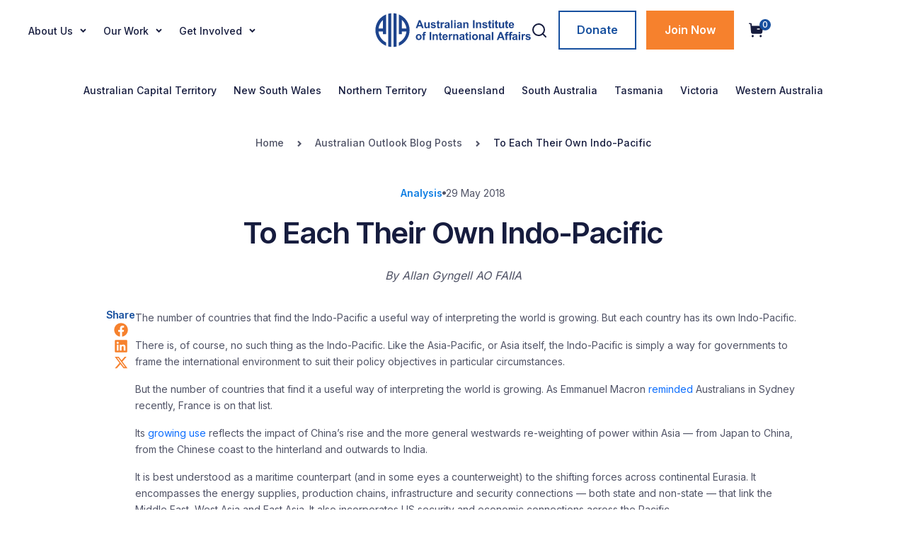

--- FILE ---
content_type: text/html; charset=UTF-8
request_url: https://www.internationalaffairs.org.au/australianoutlook/to-each-their-own-indo-pacific/
body_size: 23870
content:
<!DOCTYPE html>
<html lang="en-US">

<head>

  <!-- Google Analytics -->
  <script async src="https://www.googletagmanager.com/gtag/js?id=UA-48520755-1"></script>
  <script>
    window.dataLayer = window.dataLayer || [];
    function gtag(){dataLayer.push(arguments);}
    gtag('js', new Date());
    gtag('config', 'UA-48520755-1');
  </script>
  <!-- End Google Analytics -->


	<meta charset="UTF-8">
<script>
var gform;gform||(document.addEventListener("gform_main_scripts_loaded",function(){gform.scriptsLoaded=!0}),document.addEventListener("gform/theme/scripts_loaded",function(){gform.themeScriptsLoaded=!0}),window.addEventListener("DOMContentLoaded",function(){gform.domLoaded=!0}),gform={domLoaded:!1,scriptsLoaded:!1,themeScriptsLoaded:!1,isFormEditor:()=>"function"==typeof InitializeEditor,callIfLoaded:function(o){return!(!gform.domLoaded||!gform.scriptsLoaded||!gform.themeScriptsLoaded&&!gform.isFormEditor()||(gform.isFormEditor()&&console.warn("The use of gform.initializeOnLoaded() is deprecated in the form editor context and will be removed in Gravity Forms 3.1."),o(),0))},initializeOnLoaded:function(o){gform.callIfLoaded(o)||(document.addEventListener("gform_main_scripts_loaded",()=>{gform.scriptsLoaded=!0,gform.callIfLoaded(o)}),document.addEventListener("gform/theme/scripts_loaded",()=>{gform.themeScriptsLoaded=!0,gform.callIfLoaded(o)}),window.addEventListener("DOMContentLoaded",()=>{gform.domLoaded=!0,gform.callIfLoaded(o)}))},hooks:{action:{},filter:{}},addAction:function(o,r,e,t){gform.addHook("action",o,r,e,t)},addFilter:function(o,r,e,t){gform.addHook("filter",o,r,e,t)},doAction:function(o){gform.doHook("action",o,arguments)},applyFilters:function(o){return gform.doHook("filter",o,arguments)},removeAction:function(o,r){gform.removeHook("action",o,r)},removeFilter:function(o,r,e){gform.removeHook("filter",o,r,e)},addHook:function(o,r,e,t,n){null==gform.hooks[o][r]&&(gform.hooks[o][r]=[]);var d=gform.hooks[o][r];null==n&&(n=r+"_"+d.length),gform.hooks[o][r].push({tag:n,callable:e,priority:t=null==t?10:t})},doHook:function(r,o,e){var t;if(e=Array.prototype.slice.call(e,1),null!=gform.hooks[r][o]&&((o=gform.hooks[r][o]).sort(function(o,r){return o.priority-r.priority}),o.forEach(function(o){"function"!=typeof(t=o.callable)&&(t=window[t]),"action"==r?t.apply(null,e):e[0]=t.apply(null,e)})),"filter"==r)return e[0]},removeHook:function(o,r,t,n){var e;null!=gform.hooks[o][r]&&(e=(e=gform.hooks[o][r]).filter(function(o,r,e){return!!(null!=n&&n!=o.tag||null!=t&&t!=o.priority)}),gform.hooks[o][r]=e)}});
</script>

	<meta name="viewport" content="width=device-width, initial-scale=1, shrink-to-fit=no">
	<link rel="profile" href="http://gmpg.org/xfn/11">
	<meta name='robots' content='index, follow, max-image-preview:large, max-snippet:-1, max-video-preview:-1' />
	<style>img:is([sizes="auto" i], [sizes^="auto," i]) { contain-intrinsic-size: 3000px 1500px }</style>
	
	<!-- This site is optimized with the Yoast SEO plugin v26.8 - https://yoast.com/product/yoast-seo-wordpress/ -->
	<title>To Each Their Own &#039;Indo-Pacific&#039; - AIIA</title>
	<link rel="canonical" href="https://www.internationalaffairs.org.au/australianoutlook/to-each-their-own-indo-pacific/" />
	<meta property="og:locale" content="en_US" />
	<meta property="og:type" content="article" />
	<meta property="og:title" content="To Each Their Own &#039;Indo-Pacific&#039; - AIIA" />
	<meta property="og:description" content="The number of countries that find the Indo-Pacific a useful way of interpreting the world is growing. But each country has its own Indo-Pacific. [...]" />
	<meta property="og:url" content="https://www.internationalaffairs.org.au/australianoutlook/to-each-their-own-indo-pacific/" />
	<meta property="og:site_name" content="Australian Institute of International Affairs" />
	<meta property="article:publisher" content="https://www.facebook.com/AIIANational" />
	<meta name="twitter:card" content="summary_large_image" />
	<meta name="twitter:label1" content="Est. reading time" />
	<meta name="twitter:data1" content="5 minutes" />
	<script type="application/ld+json" class="yoast-schema-graph">{"@context":"https://schema.org","@graph":[{"@type":"WebPage","@id":"https://www.internationalaffairs.org.au/australianoutlook/to-each-their-own-indo-pacific/","url":"https://www.internationalaffairs.org.au/australianoutlook/to-each-their-own-indo-pacific/","name":"To Each Their Own 'Indo-Pacific' - AIIA","isPartOf":{"@id":"https://www.internationalaffairs.org.au/#website"},"datePublished":"2018-05-29T00:30:58+00:00","breadcrumb":{"@id":"https://www.internationalaffairs.org.au/australianoutlook/to-each-their-own-indo-pacific/#breadcrumb"},"inLanguage":"en-US","potentialAction":[{"@type":"ReadAction","target":["https://www.internationalaffairs.org.au/australianoutlook/to-each-their-own-indo-pacific/"]}]},{"@type":"BreadcrumbList","@id":"https://www.internationalaffairs.org.au/australianoutlook/to-each-their-own-indo-pacific/#breadcrumb","itemListElement":[{"@type":"ListItem","position":1,"name":"Home","item":"https://www.internationalaffairs.org.au/"},{"@type":"ListItem","position":2,"name":"Australian Outlook Blog Posts","item":"https://www.internationalaffairs.org.au/australianoutlook/"},{"@type":"ListItem","position":3,"name":"To Each Their Own Indo-Pacific"}]},{"@type":"WebSite","@id":"https://www.internationalaffairs.org.au/#website","url":"https://www.internationalaffairs.org.au/","name":"Australian Institute of International Affairs","description":"Know more. Understand more. Engage more.","publisher":{"@id":"https://www.internationalaffairs.org.au/#organization"},"alternateName":"AIIA","potentialAction":[{"@type":"SearchAction","target":{"@type":"EntryPoint","urlTemplate":"https://www.internationalaffairs.org.au/?s={search_term_string}"},"query-input":{"@type":"PropertyValueSpecification","valueRequired":true,"valueName":"search_term_string"}}],"inLanguage":"en-US"},{"@type":"Organization","@id":"https://www.internationalaffairs.org.au/#organization","name":"Australian Institute of International Affairs","alternateName":"AIIA","url":"https://www.internationalaffairs.org.au/","logo":{"@type":"ImageObject","inLanguage":"en-US","@id":"https://www.internationalaffairs.org.au/#/schema/logo/image/","url":"https://www.internationalaffairs.org.au/wp-content/uploads/logo-icon-1-1.png","contentUrl":"https://www.internationalaffairs.org.au/wp-content/uploads/logo-icon-1-1.png","width":66,"height":63,"caption":"Australian Institute of International Affairs"},"image":{"@id":"https://www.internationalaffairs.org.au/#/schema/logo/image/"},"sameAs":["https://www.facebook.com/AIIANational","https://www.instagram.com/aiianational/"]}]}</script>
	<!-- / Yoast SEO plugin. -->


<link rel='dns-prefetch' href='//code.jquery.com' />
<link rel="alternate" type="application/rss+xml" title="Australian Institute of International Affairs &raquo; Feed" href="https://www.internationalaffairs.org.au/feed/" />
<script>
window._wpemojiSettings = {"baseUrl":"https:\/\/s.w.org\/images\/core\/emoji\/16.0.1\/72x72\/","ext":".png","svgUrl":"https:\/\/s.w.org\/images\/core\/emoji\/16.0.1\/svg\/","svgExt":".svg","source":{"concatemoji":"https:\/\/www.internationalaffairs.org.au\/wp-includes\/js\/wp-emoji-release.min.js?ver=6.8.3"}};
/*! This file is auto-generated */
!function(s,n){var o,i,e;function c(e){try{var t={supportTests:e,timestamp:(new Date).valueOf()};sessionStorage.setItem(o,JSON.stringify(t))}catch(e){}}function p(e,t,n){e.clearRect(0,0,e.canvas.width,e.canvas.height),e.fillText(t,0,0);var t=new Uint32Array(e.getImageData(0,0,e.canvas.width,e.canvas.height).data),a=(e.clearRect(0,0,e.canvas.width,e.canvas.height),e.fillText(n,0,0),new Uint32Array(e.getImageData(0,0,e.canvas.width,e.canvas.height).data));return t.every(function(e,t){return e===a[t]})}function u(e,t){e.clearRect(0,0,e.canvas.width,e.canvas.height),e.fillText(t,0,0);for(var n=e.getImageData(16,16,1,1),a=0;a<n.data.length;a++)if(0!==n.data[a])return!1;return!0}function f(e,t,n,a){switch(t){case"flag":return n(e,"\ud83c\udff3\ufe0f\u200d\u26a7\ufe0f","\ud83c\udff3\ufe0f\u200b\u26a7\ufe0f")?!1:!n(e,"\ud83c\udde8\ud83c\uddf6","\ud83c\udde8\u200b\ud83c\uddf6")&&!n(e,"\ud83c\udff4\udb40\udc67\udb40\udc62\udb40\udc65\udb40\udc6e\udb40\udc67\udb40\udc7f","\ud83c\udff4\u200b\udb40\udc67\u200b\udb40\udc62\u200b\udb40\udc65\u200b\udb40\udc6e\u200b\udb40\udc67\u200b\udb40\udc7f");case"emoji":return!a(e,"\ud83e\udedf")}return!1}function g(e,t,n,a){var r="undefined"!=typeof WorkerGlobalScope&&self instanceof WorkerGlobalScope?new OffscreenCanvas(300,150):s.createElement("canvas"),o=r.getContext("2d",{willReadFrequently:!0}),i=(o.textBaseline="top",o.font="600 32px Arial",{});return e.forEach(function(e){i[e]=t(o,e,n,a)}),i}function t(e){var t=s.createElement("script");t.src=e,t.defer=!0,s.head.appendChild(t)}"undefined"!=typeof Promise&&(o="wpEmojiSettingsSupports",i=["flag","emoji"],n.supports={everything:!0,everythingExceptFlag:!0},e=new Promise(function(e){s.addEventListener("DOMContentLoaded",e,{once:!0})}),new Promise(function(t){var n=function(){try{var e=JSON.parse(sessionStorage.getItem(o));if("object"==typeof e&&"number"==typeof e.timestamp&&(new Date).valueOf()<e.timestamp+604800&&"object"==typeof e.supportTests)return e.supportTests}catch(e){}return null}();if(!n){if("undefined"!=typeof Worker&&"undefined"!=typeof OffscreenCanvas&&"undefined"!=typeof URL&&URL.createObjectURL&&"undefined"!=typeof Blob)try{var e="postMessage("+g.toString()+"("+[JSON.stringify(i),f.toString(),p.toString(),u.toString()].join(",")+"));",a=new Blob([e],{type:"text/javascript"}),r=new Worker(URL.createObjectURL(a),{name:"wpTestEmojiSupports"});return void(r.onmessage=function(e){c(n=e.data),r.terminate(),t(n)})}catch(e){}c(n=g(i,f,p,u))}t(n)}).then(function(e){for(var t in e)n.supports[t]=e[t],n.supports.everything=n.supports.everything&&n.supports[t],"flag"!==t&&(n.supports.everythingExceptFlag=n.supports.everythingExceptFlag&&n.supports[t]);n.supports.everythingExceptFlag=n.supports.everythingExceptFlag&&!n.supports.flag,n.DOMReady=!1,n.readyCallback=function(){n.DOMReady=!0}}).then(function(){return e}).then(function(){var e;n.supports.everything||(n.readyCallback(),(e=n.source||{}).concatemoji?t(e.concatemoji):e.wpemoji&&e.twemoji&&(t(e.twemoji),t(e.wpemoji)))}))}((window,document),window._wpemojiSettings);
</script>
<style id='wp-emoji-styles-inline-css'>

	img.wp-smiley, img.emoji {
		display: inline !important;
		border: none !important;
		box-shadow: none !important;
		height: 1em !important;
		width: 1em !important;
		margin: 0 0.07em !important;
		vertical-align: -0.1em !important;
		background: none !important;
		padding: 0 !important;
	}
</style>
<link rel='stylesheet' id='pi-dcw-css' href='https://www.internationalaffairs.org.au/wp-content/plugins/add-to-cart-direct-checkout-for-woocommerce/public/css/pi-dcw-public.css?ver=2.1.73.61' media='all' />
<style id='pi-dcw-inline-css'>

		.pisol_buy_now_button{
			color:#ffffff !important;
			background-color: #ee6443 !important;
		}
		
</style>
<link rel='stylesheet' id='woocommerce-layout-css' href='https://www.internationalaffairs.org.au/wp-content/plugins/woocommerce/assets/css/woocommerce-layout.css?ver=9.8.5' media='all' />
<link rel='stylesheet' id='woocommerce-smallscreen-css' href='https://www.internationalaffairs.org.au/wp-content/plugins/woocommerce/assets/css/woocommerce-smallscreen.css?ver=9.8.5' media='only screen and (max-width: 768px)' />
<link rel='stylesheet' id='woocommerce-general-css' href='https://www.internationalaffairs.org.au/wp-content/plugins/woocommerce/assets/css/woocommerce.css?ver=9.8.5' media='all' />
<style id='woocommerce-inline-inline-css'>
.woocommerce form .form-row .required { visibility: visible; }
</style>
<link rel='stylesheet' id='brands-styles-css' href='https://www.internationalaffairs.org.au/wp-content/plugins/woocommerce/assets/css/brands.css?ver=9.8.5' media='all' />
<link rel='stylesheet' id='understrap-styles-css' href='https://www.internationalaffairs.org.au/wp-content/themes/wpstarter/css/theme.min.css?ver=1.2.2.1758895511' media='all' />
<link rel='stylesheet' id='slick-css-css' href='https://www.internationalaffairs.org.au/wp-content/themes/wpstarter/css/slick.min.css?ver=4.2.0' media='all' />
<link rel='stylesheet' id='slick-theme-css' href='https://www.internationalaffairs.org.au/wp-content/themes/wpstarter/css/slick-theme.min.css?ver=4.2.0' media='all' />
<link rel='stylesheet' id='jquery-css-css' href='//code.jquery.com/ui/1.13.2/themes/base/jquery-ui.css?ver=6.8.3' media='all' />
<link rel='stylesheet' id='custom-css-css' href='https://www.internationalaffairs.org.au/wp-content/themes/wpstarter/assets/css/custom-style.css?ver=4681' media='all' />
<script src="https://www.internationalaffairs.org.au/wp-includes/js/jquery/jquery.min.js?ver=3.7.1" id="jquery-core-js"></script>
<script src="https://www.internationalaffairs.org.au/wp-includes/js/jquery/jquery-migrate.min.js?ver=3.4.1" id="jquery-migrate-js"></script>
<script id="pi-dcw-js-extra">
var pisol_dcw_setting = {"ajax_url":"https:\/\/www.internationalaffairs.org.au\/wp-admin\/admin-ajax.php"};
</script>
<script src="https://www.internationalaffairs.org.au/wp-content/plugins/add-to-cart-direct-checkout-for-woocommerce/public/js/pi-dcw-public.js?ver=2.1.73.61" id="pi-dcw-js"></script>
<script src="https://www.internationalaffairs.org.au/wp-content/plugins/woocommerce/assets/js/jquery-blockui/jquery.blockUI.min.js?ver=2.7.0-wc.9.8.5" id="jquery-blockui-js" defer data-wp-strategy="defer"></script>
<script src="https://www.internationalaffairs.org.au/wp-content/plugins/woocommerce/assets/js/js-cookie/js.cookie.min.js?ver=2.1.4-wc.9.8.5" id="js-cookie-js" defer data-wp-strategy="defer"></script>
<script id="woocommerce-js-extra">
var woocommerce_params = {"ajax_url":"\/wp-admin\/admin-ajax.php","wc_ajax_url":"\/?wc-ajax=%%endpoint%%","i18n_password_show":"Show password","i18n_password_hide":"Hide password"};
</script>
<script src="https://www.internationalaffairs.org.au/wp-content/plugins/woocommerce/assets/js/frontend/woocommerce.min.js?ver=9.8.5" id="woocommerce-js" defer data-wp-strategy="defer"></script>
<script id="custom-script-js-extra">
var myAjax = {"ajaxurl":"https:\/\/www.internationalaffairs.org.au\/wp-admin\/admin-ajax.php","noposts":"No older posts found","first_page":"https:\/\/www.internationalaffairs.org.au\/australianoutlook\/to-each-their-own-indo-pacific\/"};
</script>
<script src="https://www.internationalaffairs.org.au/wp-content/themes/wpstarter/js/custom-script.js?ver=6.8.3" id="custom-script-js"></script>
<script id="wc-cart-fragments-js-extra">
var wc_cart_fragments_params = {"ajax_url":"\/wp-admin\/admin-ajax.php","wc_ajax_url":"\/?wc-ajax=%%endpoint%%","cart_hash_key":"wc_cart_hash_16f63fbbd25fcc05bba3d6ef9e1f5349","fragment_name":"wc_fragments_16f63fbbd25fcc05bba3d6ef9e1f5349","request_timeout":"5000"};
</script>
<script src="https://www.internationalaffairs.org.au/wp-content/plugins/woocommerce/assets/js/frontend/cart-fragments.min.js?ver=9.8.5" id="wc-cart-fragments-js" defer data-wp-strategy="defer"></script>
<script id="ajax-pagination-js-extra">
var ajaxpagination = {"ajax_url":"https:\/\/www.internationalaffairs.org.au\/wp-admin\/admin-ajax.php","nonce":"76dec32671"};
</script>
<script src="https://www.internationalaffairs.org.au/wp-content/themes/wpstarter/js/ajax-pagination.js?ver=6.8.3" id="ajax-pagination-js"></script>
<link rel="https://api.w.org/" href="https://www.internationalaffairs.org.au/wp-json/" /><link rel="alternate" title="JSON" type="application/json" href="https://www.internationalaffairs.org.au/wp-json/wp/v2/australianoutlook/14007" /><link rel="EditURI" type="application/rsd+xml" title="RSD" href="https://www.internationalaffairs.org.au/xmlrpc.php?rsd" />
<link rel='shortlink' href='https://www.internationalaffairs.org.au/?p=14007' />
<link rel="alternate" title="oEmbed (JSON)" type="application/json+oembed" href="https://www.internationalaffairs.org.au/wp-json/oembed/1.0/embed?url=https%3A%2F%2Fwww.internationalaffairs.org.au%2Faustralianoutlook%2Fto-each-their-own-indo-pacific%2F" />
<link rel="alternate" title="oEmbed (XML)" type="text/xml+oembed" href="https://www.internationalaffairs.org.au/wp-json/oembed/1.0/embed?url=https%3A%2F%2Fwww.internationalaffairs.org.au%2Faustralianoutlook%2Fto-each-their-own-indo-pacific%2F&#038;format=xml" />
<meta name="mobile-web-app-capable" content="yes">
<meta name="apple-mobile-web-app-capable" content="yes">
<meta name="apple-mobile-web-app-title" content="Australian Institute of International Affairs - Know more. Understand more. Engage more.">
	<noscript><style>.woocommerce-product-gallery{ opacity: 1 !important; }</style></noscript>
	<link rel="icon" href="https://www.internationalaffairs.org.au/wp-content/uploads/logo-icon.png" sizes="32x32" />
<link rel="icon" href="https://www.internationalaffairs.org.au/wp-content/uploads/logo-icon.png" sizes="192x192" />
<link rel="apple-touch-icon" href="https://www.internationalaffairs.org.au/wp-content/uploads/logo-icon.png" />
<meta name="msapplication-TileImage" content="https://www.internationalaffairs.org.au/wp-content/uploads/logo-icon.png" />
	
	<!-- fonts -->
	<link rel="preconnect" href="https://fonts.googleapis.com">
	<link rel="preconnect" href="https://fonts.gstatic.com" crossorigin>
	<link href="https://fonts.googleapis.com/css2?family=Inter+Tight:ital,wght@0,100;0,200;0,300;0,400;0,500;0,600;0,700;0,800;0,900;1,100;1,200;1,300;1,400;1,500;1,600;1,700;1,800;1,900&family=Inter:wght@100;200;300;400;500;600;700;800;900&display=swap" rel="stylesheet">
</head>

<body class="wp-singular australianoutlook-template-default single single-australianoutlook postid-14007 wp-custom-logo wp-embed-responsive wp-theme-wpstarter theme-wpstarter woocommerce-no-js understrap-no-sidebar" itemscope itemtype="http://schema.org/WebSite">
<div class="site" id="page">

	<!-- ******************* The Navbar Area ******************* -->
	<header id="wrapper-navbar" class="">

		<a class="skip-link visually-hidden-focusable" href="#content">
			Skip to content		</a>

		
<nav id="main-nav" class="navbar navbar-expand-md navbar-dark bg-primary" aria-labelledby="main-nav-label">

	<h2 id="main-nav-label" class="screen-reader-text">
		Main Navigation	</h2>


	<div class="container header-container">

		<div class="header-cont flex-me">
			<div class="header-menu-cont flex-me">
				<!-- <div class="menu-before-icon">
					<svg width="22" height="22" viewBox="0 0 22 22" fill="none" xmlns="http://www.w3.org/2000/svg">
						<path d="M1.90909 2.81818C2.41117 2.81818 2.81818 2.41117 2.81818 1.90909C2.81818 1.40701 2.41117 1 1.90909 1C1.40701 1 1 1.40701 1 1.90909C1 2.41117 1.40701 2.81818 1.90909 2.81818Z" stroke="#161C3E" stroke-width="1.81818" stroke-linecap="round" stroke-linejoin="round"/>
						<path d="M10.9999 2.81818C11.502 2.81818 11.909 2.41117 11.909 1.90909C11.909 1.40701 11.502 1 10.9999 1C10.4978 1 10.0908 1.40701 10.0908 1.90909C10.0908 2.41117 10.4978 2.81818 10.9999 2.81818Z" stroke="#161C3E" stroke-width="1.81818" stroke-linecap="round" stroke-linejoin="round"/>
						<path d="M20.0907 2.81818C20.5928 2.81818 20.9998 2.41117 20.9998 1.90909C20.9998 1.40701 20.5928 1 20.0907 1C19.5887 1 19.1816 1.40701 19.1816 1.90909C19.1816 2.41117 19.5887 2.81818 20.0907 2.81818Z" stroke="#161C3E" stroke-width="1.81818" stroke-linecap="round" stroke-linejoin="round"/>
						<path d="M1.90909 11.909C2.41117 11.909 2.81818 11.502 2.81818 10.9999C2.81818 10.4978 2.41117 10.0908 1.90909 10.0908C1.40701 10.0908 1 10.4978 1 10.9999C1 11.502 1.40701 11.909 1.90909 11.909Z" stroke="#161C3E" stroke-width="1.81818" stroke-linecap="round" stroke-linejoin="round"/>
						<path d="M10.9999 11.909C11.502 11.909 11.909 11.502 11.909 10.9999C11.909 10.4978 11.502 10.0908 10.9999 10.0908C10.4978 10.0908 10.0908 10.4978 10.0908 10.9999C10.0908 11.502 10.4978 11.909 10.9999 11.909Z" stroke="#161C3E" stroke-width="1.81818" stroke-linecap="round" stroke-linejoin="round"/>
						<path d="M20.0907 11.909C20.5928 11.909 20.9998 11.502 20.9998 10.9999C20.9998 10.4978 20.5928 10.0908 20.0907 10.0908C19.5887 10.0908 19.1816 10.4978 19.1816 10.9999C19.1816 11.502 19.5887 11.909 20.0907 11.909Z" stroke="#161C3E" stroke-width="1.81818" stroke-linecap="round" stroke-linejoin="round"/>
						<path d="M1.90909 21.0003C2.41117 21.0003 2.81818 20.5933 2.81818 20.0912C2.81818 19.5891 2.41117 19.1821 1.90909 19.1821C1.40701 19.1821 1 19.5891 1 20.0912C1 20.5933 1.40701 21.0003 1.90909 21.0003Z" stroke="#161C3E" stroke-width="1.81818" stroke-linecap="round" stroke-linejoin="round"/>
						<path d="M10.9999 21.0003C11.502 21.0003 11.909 20.5933 11.909 20.0912C11.909 19.5891 11.502 19.1821 10.9999 19.1821C10.4978 19.1821 10.0908 19.5891 10.0908 20.0912C10.0908 20.5933 10.4978 21.0003 10.9999 21.0003Z" stroke="#161C3E" stroke-width="1.81818" stroke-linecap="round" stroke-linejoin="round"/>
						<path d="M20.0907 21.0003C20.5928 21.0003 20.9998 20.5933 20.9998 20.0912C20.9998 19.5891 20.5928 19.1821 20.0907 19.1821C19.5887 19.1821 19.1816 19.5891 19.1816 20.0912C19.1816 20.5933 19.5887 21.0003 20.0907 21.0003Z" stroke="#161C3E" stroke-width="1.81818" stroke-linecap="round" stroke-linejoin="round"/>
					</svg>
				</div> -->

				<div class="offcanvas-body"><ul id="main-menu" class="navbar-nav justify-content-end flex-grow-1 pe-3"><li itemscope="itemscope" itemtype="https://www.schema.org/SiteNavigationElement" id="menu-item-32180" class="menu-item menu-item-type-custom menu-item-object-custom menu-item-has-children dropdown menu-item-32180 nav-item"><a title="About Us" href="#" class="dropdown-toggle nav-link" id="menu-item-dropdown-32180">About Us</a>
<ul class="dropdown-menu" aria-labelledby="menu-item-dropdown-32180" >
	<li itemscope="itemscope" itemtype="https://www.schema.org/SiteNavigationElement" id="menu-item-34370" class="menu-item menu-item-type-custom menu-item-object-custom menu-item-home menu-item-34370 nav-item"><a title="Home" href="https://www.internationalaffairs.org.au/" class="dropdown-item">Home</a></li>
	<li itemscope="itemscope" itemtype="https://www.schema.org/SiteNavigationElement" id="menu-item-32171" class="menu-item menu-item-type-post_type menu-item-object-page menu-item-32171 nav-item"><a title="About the AIIA" href="https://www.internationalaffairs.org.au/about-us/" class="dropdown-item">About the AIIA</a></li>
	<li itemscope="itemscope" itemtype="https://www.schema.org/SiteNavigationElement" id="menu-item-34562" class="menu-item menu-item-type-post_type menu-item-object-page menu-item-34562 nav-item"><a title="Constitution and Policies" href="https://www.internationalaffairs.org.au/constitution-and-policies/" class="dropdown-item">Constitution and Policies</a></li>
	<li itemscope="itemscope" itemtype="https://www.schema.org/SiteNavigationElement" id="menu-item-32176" class="menu-item menu-item-type-post_type menu-item-object-page menu-item-32176 nav-item"><a title="Our People" href="https://www.internationalaffairs.org.au/about-us/our-people/" class="dropdown-item">Our People</a></li>
	<li itemscope="itemscope" itemtype="https://www.schema.org/SiteNavigationElement" id="menu-item-32175" class="menu-item menu-item-type-post_type menu-item-object-page menu-item-32175 nav-item"><a title="AIIA Fellows" href="https://www.internationalaffairs.org.au/about-us/aiia-fellows/" class="dropdown-item">AIIA Fellows</a></li>
	<li itemscope="itemscope" itemtype="https://www.schema.org/SiteNavigationElement" id="menu-item-32177" class="menu-item menu-item-type-post_type menu-item-object-page menu-item-32177 nav-item"><a title="Libraries" href="https://www.internationalaffairs.org.au/about-us/libraries/" class="dropdown-item">Libraries</a></li>
	<li itemscope="itemscope" itemtype="https://www.schema.org/SiteNavigationElement" id="menu-item-32179" class="menu-item menu-item-type-post_type menu-item-object-page menu-item-32179 nav-item"><a title="Venue Hire" href="https://www.internationalaffairs.org.au/about-us/venue-hire/" class="dropdown-item">Venue Hire</a></li>
	<li itemscope="itemscope" itemtype="https://www.schema.org/SiteNavigationElement" id="menu-item-32183" class="menu-item menu-item-type-post_type menu-item-object-page menu-item-32183 nav-item"><a title="Contact Us" href="https://www.internationalaffairs.org.au/contact-us/" class="dropdown-item">Contact Us</a></li>
</ul>
</li>
<li itemscope="itemscope" itemtype="https://www.schema.org/SiteNavigationElement" id="menu-item-32172" class="menu-item menu-item-type-post_type menu-item-object-page menu-item-has-children dropdown menu-item-32172 nav-item"><a title="Our Work" href="https://www.internationalaffairs.org.au/our-work/" class="dropdown-toggle nav-link" id="menu-item-dropdown-32172">Our Work</a>
<ul class="dropdown-menu" aria-labelledby="menu-item-dropdown-32172" >
	<li itemscope="itemscope" itemtype="https://www.schema.org/SiteNavigationElement" id="menu-item-32189" class="menu-item menu-item-type-custom menu-item-object-custom menu-item-32189 nav-item"><a title="National Conference" target="_blank" rel="noopener noreferrer" href="https://www.internationalaffairs.org.au/national-conference-2025/" class="dropdown-item">National Conference</a></li>
	<li itemscope="itemscope" itemtype="https://www.schema.org/SiteNavigationElement" id="menu-item-34135" class="menu-item menu-item-type-custom menu-item-object-custom menu-item-34135 nav-item"><a title="Other Events" href="https://aiia.glueup.com/organization/2725/timeframe/upcoming" class="dropdown-item">Other Events</a></li>
	<li itemscope="itemscope" itemtype="https://www.schema.org/SiteNavigationElement" id="menu-item-32185" class="menu-item menu-item-type-post_type menu-item-object-page menu-item-32185 nav-item"><a title="Australian Outlook" href="https://www.internationalaffairs.org.au/australian-outlook/" class="dropdown-item">Australian Outlook</a></li>
	<li itemscope="itemscope" itemtype="https://www.schema.org/SiteNavigationElement" id="menu-item-32187" class="menu-item menu-item-type-custom menu-item-object-custom menu-item-32187 nav-item"><a title="This Week in Australian Foreign Affairs" href="https://www.internationalaffairs.org.au/blog-post-type/the-week-in-australian-foreign-affairs/" class="dropdown-item">This Week in Australian Foreign Affairs</a></li>
	<li itemscope="itemscope" itemtype="https://www.schema.org/SiteNavigationElement" id="menu-item-32304" class="menu-item menu-item-type-post_type menu-item-object-page menu-item-32304 nav-item"><a title="Australian Journal of International Affairs" href="https://www.internationalaffairs.org.au/about-us/australian-journal-of-international-affairs/" class="dropdown-item">Australian Journal of International Affairs</a></li>
	<li itemscope="itemscope" itemtype="https://www.schema.org/SiteNavigationElement" id="menu-item-32322" class="menu-item menu-item-type-post_type menu-item-object-page menu-item-32322 nav-item"><a title="Other Publications" href="https://www.internationalaffairs.org.au/publications/" class="dropdown-item">Other Publications</a></li>
	<li itemscope="itemscope" itemtype="https://www.schema.org/SiteNavigationElement" id="menu-item-32190" class="menu-item menu-item-type-post_type menu-item-object-page menu-item-32190 nav-item"><a title="AIIA News" href="https://www.internationalaffairs.org.au/news/" class="dropdown-item">AIIA News</a></li>
</ul>
</li>
<li itemscope="itemscope" itemtype="https://www.schema.org/SiteNavigationElement" id="menu-item-32200" class="menu-item menu-item-type-post_type menu-item-object-page menu-item-has-children dropdown menu-item-32200 nav-item"><a title="Get Involved" href="https://www.internationalaffairs.org.au/get-involved/" class="dropdown-toggle nav-link" id="menu-item-dropdown-32200">Get Involved</a>
<ul class="dropdown-menu" aria-labelledby="menu-item-dropdown-32200" >
	<li itemscope="itemscope" itemtype="https://www.schema.org/SiteNavigationElement" id="menu-item-32201" class="menu-item menu-item-type-post_type menu-item-object-page menu-item-32201 nav-item"><a title="AIIA Membership" href="https://www.internationalaffairs.org.au/aiia-membership/" class="dropdown-item">AIIA Membership</a></li>
	<li itemscope="itemscope" itemtype="https://www.schema.org/SiteNavigationElement" id="menu-item-32203" class="menu-item menu-item-type-post_type menu-item-object-page menu-item-32203 nav-item"><a title="AIIA Internships" href="https://www.internationalaffairs.org.au/internships-and-scholarships/" class="dropdown-item">AIIA Internships</a></li>
	<li itemscope="itemscope" itemtype="https://www.schema.org/SiteNavigationElement" id="menu-item-33024" class="menu-item menu-item-type-post_type menu-item-object-page menu-item-33024 nav-item"><a title="Study Tours and Research Opportunities" href="https://www.internationalaffairs.org.au/study-tours-and-research-opportunities/" class="dropdown-item">Study Tours and Research Opportunities</a></li>
	<li itemscope="itemscope" itemtype="https://www.schema.org/SiteNavigationElement" id="menu-item-33190" class="menu-item menu-item-type-post_type menu-item-object-page menu-item-33190 nav-item"><a title="Sponsorship and Partnership" href="https://www.internationalaffairs.org.au/partnership-opportunities/" class="dropdown-item">Sponsorship and Partnership</a></li>
	<li itemscope="itemscope" itemtype="https://www.schema.org/SiteNavigationElement" id="menu-item-32202" class="menu-item menu-item-type-post_type menu-item-object-page menu-item-32202 nav-item"><a title="Donate" href="https://www.internationalaffairs.org.au/donate/" class="dropdown-item">Donate</a></li>
</ul>
</li>
</ul></div>			</div>

			<div class="header-menumobile-cont">

				<button class="navbar-toggler" type="button" data-bs-toggle="offcanvas" data-bs-target="#navbarNavOffcanvas" aria-controls="navbarNavOffcanvas" aria-expanded="false" aria-label="Toggle navigation">
					<!-- <img src="/wp-content/uploads/the-hamburger-menu.png" alt=""> -->
					<svg width="48" height="48" viewBox="0 0 48 48" fill="none" xmlns="http://www.w3.org/2000/svg">
						<path d="M12 18.666H36" stroke="#161C3E" stroke-width="1.77778" stroke-linecap="round" stroke-linejoin="round"/>
						<path d="M12 24H36" stroke="#161C3E" stroke-width="1.77778" stroke-linecap="round" stroke-linejoin="round"/>
						<path d="M12 29.332H36" stroke="#161C3E" stroke-width="1.77778" stroke-linecap="round" stroke-linejoin="round"/>
					</svg>
				</button>

				<div class="offcanvas offcanvas-end bg-primary" tabindex="-1" id="navbarNavOffcanvas">

					<div class="offcanvas-header justify-content-end">
						<button type="button" class="btn-close text-reset" data-bs-dismiss="offcanvas" aria-label="Close"></button>
					</div>

					<div class="offcanvas-inner">
					<form role="search" method="get" id="search-form" action="https://www.internationalaffairs.org.au/" class="input-group mb-3">
					<div class="input-group align-items-center border p-2 gap-2">
					<div class="input-group-append">
						<svg xmlns="http://www.w3.org/2000/svg" width="19" height="18" viewBox="0 0 19 18" fill="none">
						<path d="M8.31641 14.252C11.6301 14.252 14.3164 11.5657 14.3164 8.25195C14.3164 4.93824 11.6301 2.25195 8.31641 2.25195C5.0027 2.25195 2.31641 4.93824 2.31641 8.25195C2.31641 11.5657 5.0027 14.252 8.31641 14.252Z" stroke="#161C3E" stroke-width="1.5" stroke-linecap="round" stroke-linejoin="round"/>
						<path d="M15.8133 15.7508L12.5508 12.4883" stroke="#161C3E" stroke-width="1.5" stroke-linecap="round" stroke-linejoin="round"/>
						</svg>
						</div>
						<input type="search" class="form-control border-0" placeholder="Search" aria-label="search nico" name="s" id="search-input" value="">
					</div>
					</form>
						<div class="offcanvas-body"><ul id="main-menu" class="navbar-nav justify-content-end flex-grow-1 pe-3"><li itemscope="itemscope" itemtype="https://www.schema.org/SiteNavigationElement" class="menu-item menu-item-type-custom menu-item-object-custom menu-item-has-children dropdown menu-item-32180 nav-item"><a title="About Us" href="#" class="dropdown-toggle nav-link" id="menu-item-dropdown-32180">About Us</a>
<ul class="dropdown-menu" aria-labelledby="menu-item-dropdown-32180" >
	<li itemscope="itemscope" itemtype="https://www.schema.org/SiteNavigationElement" class="menu-item menu-item-type-custom menu-item-object-custom menu-item-home menu-item-34370 nav-item"><a title="Home" href="https://www.internationalaffairs.org.au/" class="dropdown-item">Home</a></li>
	<li itemscope="itemscope" itemtype="https://www.schema.org/SiteNavigationElement" class="menu-item menu-item-type-post_type menu-item-object-page menu-item-32171 nav-item"><a title="About the AIIA" href="https://www.internationalaffairs.org.au/about-us/" class="dropdown-item">About the AIIA</a></li>
	<li itemscope="itemscope" itemtype="https://www.schema.org/SiteNavigationElement" class="menu-item menu-item-type-post_type menu-item-object-page menu-item-34562 nav-item"><a title="Constitution and Policies" href="https://www.internationalaffairs.org.au/constitution-and-policies/" class="dropdown-item">Constitution and Policies</a></li>
	<li itemscope="itemscope" itemtype="https://www.schema.org/SiteNavigationElement" class="menu-item menu-item-type-post_type menu-item-object-page menu-item-32176 nav-item"><a title="Our People" href="https://www.internationalaffairs.org.au/about-us/our-people/" class="dropdown-item">Our People</a></li>
	<li itemscope="itemscope" itemtype="https://www.schema.org/SiteNavigationElement" class="menu-item menu-item-type-post_type menu-item-object-page menu-item-32175 nav-item"><a title="AIIA Fellows" href="https://www.internationalaffairs.org.au/about-us/aiia-fellows/" class="dropdown-item">AIIA Fellows</a></li>
	<li itemscope="itemscope" itemtype="https://www.schema.org/SiteNavigationElement" class="menu-item menu-item-type-post_type menu-item-object-page menu-item-32177 nav-item"><a title="Libraries" href="https://www.internationalaffairs.org.au/about-us/libraries/" class="dropdown-item">Libraries</a></li>
	<li itemscope="itemscope" itemtype="https://www.schema.org/SiteNavigationElement" class="menu-item menu-item-type-post_type menu-item-object-page menu-item-32179 nav-item"><a title="Venue Hire" href="https://www.internationalaffairs.org.au/about-us/venue-hire/" class="dropdown-item">Venue Hire</a></li>
	<li itemscope="itemscope" itemtype="https://www.schema.org/SiteNavigationElement" class="menu-item menu-item-type-post_type menu-item-object-page menu-item-32183 nav-item"><a title="Contact Us" href="https://www.internationalaffairs.org.au/contact-us/" class="dropdown-item">Contact Us</a></li>
</ul>
</li>
<li itemscope="itemscope" itemtype="https://www.schema.org/SiteNavigationElement" class="menu-item menu-item-type-post_type menu-item-object-page menu-item-has-children dropdown menu-item-32172 nav-item"><a title="Our Work" href="https://www.internationalaffairs.org.au/our-work/" class="dropdown-toggle nav-link" id="menu-item-dropdown-32172">Our Work</a>
<ul class="dropdown-menu" aria-labelledby="menu-item-dropdown-32172" >
	<li itemscope="itemscope" itemtype="https://www.schema.org/SiteNavigationElement" class="menu-item menu-item-type-custom menu-item-object-custom menu-item-32189 nav-item"><a title="National Conference" target="_blank" rel="noopener noreferrer" href="https://www.internationalaffairs.org.au/national-conference-2025/" class="dropdown-item">National Conference</a></li>
	<li itemscope="itemscope" itemtype="https://www.schema.org/SiteNavigationElement" class="menu-item menu-item-type-custom menu-item-object-custom menu-item-34135 nav-item"><a title="Other Events" href="https://aiia.glueup.com/organization/2725/timeframe/upcoming" class="dropdown-item">Other Events</a></li>
	<li itemscope="itemscope" itemtype="https://www.schema.org/SiteNavigationElement" class="menu-item menu-item-type-post_type menu-item-object-page menu-item-32185 nav-item"><a title="Australian Outlook" href="https://www.internationalaffairs.org.au/australian-outlook/" class="dropdown-item">Australian Outlook</a></li>
	<li itemscope="itemscope" itemtype="https://www.schema.org/SiteNavigationElement" class="menu-item menu-item-type-custom menu-item-object-custom menu-item-32187 nav-item"><a title="This Week in Australian Foreign Affairs" href="https://www.internationalaffairs.org.au/blog-post-type/the-week-in-australian-foreign-affairs/" class="dropdown-item">This Week in Australian Foreign Affairs</a></li>
	<li itemscope="itemscope" itemtype="https://www.schema.org/SiteNavigationElement" class="menu-item menu-item-type-post_type menu-item-object-page menu-item-32304 nav-item"><a title="Australian Journal of International Affairs" href="https://www.internationalaffairs.org.au/about-us/australian-journal-of-international-affairs/" class="dropdown-item">Australian Journal of International Affairs</a></li>
	<li itemscope="itemscope" itemtype="https://www.schema.org/SiteNavigationElement" class="menu-item menu-item-type-post_type menu-item-object-page menu-item-32322 nav-item"><a title="Other Publications" href="https://www.internationalaffairs.org.au/publications/" class="dropdown-item">Other Publications</a></li>
	<li itemscope="itemscope" itemtype="https://www.schema.org/SiteNavigationElement" class="menu-item menu-item-type-post_type menu-item-object-page menu-item-32190 nav-item"><a title="AIIA News" href="https://www.internationalaffairs.org.au/news/" class="dropdown-item">AIIA News</a></li>
</ul>
</li>
<li itemscope="itemscope" itemtype="https://www.schema.org/SiteNavigationElement" class="menu-item menu-item-type-post_type menu-item-object-page menu-item-has-children dropdown menu-item-32200 nav-item"><a title="Get Involved" href="https://www.internationalaffairs.org.au/get-involved/" class="dropdown-toggle nav-link" id="menu-item-dropdown-32200">Get Involved</a>
<ul class="dropdown-menu" aria-labelledby="menu-item-dropdown-32200" >
	<li itemscope="itemscope" itemtype="https://www.schema.org/SiteNavigationElement" class="menu-item menu-item-type-post_type menu-item-object-page menu-item-32201 nav-item"><a title="AIIA Membership" href="https://www.internationalaffairs.org.au/aiia-membership/" class="dropdown-item">AIIA Membership</a></li>
	<li itemscope="itemscope" itemtype="https://www.schema.org/SiteNavigationElement" class="menu-item menu-item-type-post_type menu-item-object-page menu-item-32203 nav-item"><a title="AIIA Internships" href="https://www.internationalaffairs.org.au/internships-and-scholarships/" class="dropdown-item">AIIA Internships</a></li>
	<li itemscope="itemscope" itemtype="https://www.schema.org/SiteNavigationElement" class="menu-item menu-item-type-post_type menu-item-object-page menu-item-33024 nav-item"><a title="Study Tours and Research Opportunities" href="https://www.internationalaffairs.org.au/study-tours-and-research-opportunities/" class="dropdown-item">Study Tours and Research Opportunities</a></li>
	<li itemscope="itemscope" itemtype="https://www.schema.org/SiteNavigationElement" class="menu-item menu-item-type-post_type menu-item-object-page menu-item-33190 nav-item"><a title="Sponsorship and Partnership" href="https://www.internationalaffairs.org.au/partnership-opportunities/" class="dropdown-item">Sponsorship and Partnership</a></li>
	<li itemscope="itemscope" itemtype="https://www.schema.org/SiteNavigationElement" class="menu-item menu-item-type-post_type menu-item-object-page menu-item-32202 nav-item"><a title="Donate" href="https://www.internationalaffairs.org.au/donate/" class="dropdown-item">Donate</a></li>
</ul>
</li>
</ul></div>
						<div class="header-btn-cont btns-cont">
							
								<div class="btn-cont">
									<a class="cc-btn bordered-white" href="https://www.internationalaffairs.org.au/donate/" target="_self">
										Donate									</a>
								</div>

							
							
								<div class="btn-cont two">
									<a class="cc-btn orange" href="https://www.internationalaffairs.org.au/aiia-membership/" target="_self">
										Join Now									</a>
								</div>

													</div>
						
						<div class="mobile-secondary-nav"><ul id="second-menu" class="navbar-nav pe-3"><li itemscope="itemscope" itemtype="https://www.schema.org/SiteNavigationElement" id="menu-item-32223" class="menu-item menu-item-type-post_type menu-item-object-state-branch menu-item-32223 nav-item"><a title="Australian Capital Territory" href="https://www.internationalaffairs.org.au/state/australian-capital-territory/" class="nav-link">Australian Capital Territory</a></li>
<li itemscope="itemscope" itemtype="https://www.schema.org/SiteNavigationElement" id="menu-item-32222" class="menu-item menu-item-type-post_type menu-item-object-state-branch menu-item-32222 nav-item"><a title="New South Wales" href="https://www.internationalaffairs.org.au/state/new-south-wales/" class="nav-link">New South Wales</a></li>
<li itemscope="itemscope" itemtype="https://www.schema.org/SiteNavigationElement" id="menu-item-32540" class="menu-item menu-item-type-post_type menu-item-object-state-branch menu-item-32540 nav-item"><a title="Northern Territory" href="https://www.internationalaffairs.org.au/state/northern-territory/" class="nav-link">Northern Territory</a></li>
<li itemscope="itemscope" itemtype="https://www.schema.org/SiteNavigationElement" id="menu-item-32221" class="menu-item menu-item-type-post_type menu-item-object-state-branch menu-item-32221 nav-item"><a title="Queensland" href="https://www.internationalaffairs.org.au/state/queensland/" class="nav-link">Queensland</a></li>
<li itemscope="itemscope" itemtype="https://www.schema.org/SiteNavigationElement" id="menu-item-32220" class="menu-item menu-item-type-post_type menu-item-object-state-branch menu-item-32220 nav-item"><a title="South Australia" href="https://www.internationalaffairs.org.au/state/south-australia/" class="nav-link">South Australia</a></li>
<li itemscope="itemscope" itemtype="https://www.schema.org/SiteNavigationElement" id="menu-item-32219" class="menu-item menu-item-type-post_type menu-item-object-state-branch menu-item-32219 nav-item"><a title="Tasmania" href="https://www.internationalaffairs.org.au/state/tasmania/" class="nav-link">Tasmania</a></li>
<li itemscope="itemscope" itemtype="https://www.schema.org/SiteNavigationElement" id="menu-item-32218" class="menu-item menu-item-type-post_type menu-item-object-state-branch menu-item-32218 nav-item"><a title="Victoria" href="https://www.internationalaffairs.org.au/state/victoria/" class="nav-link">Victoria</a></li>
<li itemscope="itemscope" itemtype="https://www.schema.org/SiteNavigationElement" id="menu-item-32217" class="menu-item menu-item-type-post_type menu-item-object-state-branch menu-item-32217 nav-item"><a title="Western Australia" href="https://www.internationalaffairs.org.au/state/western-australia/" class="nav-link">Western Australia</a></li>
</ul></div>						
					</div>

				</div>
			</div>

			<div class="header-logo-cont">
				<a href="https://www.internationalaffairs.org.au/" class="navbar-brand custom-logo-link" rel="home"><img src="https://www.internationalaffairs.org.au/wp-content/uploads/logo.svg" class="img-fluid" alt="Australian Institute of International Affairs" decoding="async" /></a>			</div>

			<div class="header-btn-woo-cont flex-me">
				<div class="header-search-btn-cont flex-me">
											<div class="header-search-cont">
							<svg width="24" height="24" viewBox="0 0 24 24" fill="none" xmlns="http://www.w3.org/2000/svg">
								<path d="M11 19C15.4183 19 19 15.4183 19 11C19 6.58172 15.4183 3 11 3C6.58172 3 3 6.58172 3 11C3 15.4183 6.58172 19 11 19Z" stroke="#161C3E" stroke-width="2" stroke-linecap="round" stroke-linejoin="round"/>
								<path d="M21.0004 20.9999L16.6504 16.6499" stroke="#161C3E" stroke-width="2" stroke-linecap="round" stroke-linejoin="round"/>
							</svg>
						</div>
					
					<div class="header-btn-cont btns-cont">
						
							<div class="btn-cont">
								<a class="cc-btn bordered" href="https://www.internationalaffairs.org.au/donate/" target="_self">
									Donate								</a>
							</div>

						
						
							<div class="btn-cont two">
								<a class="cc-btn orange" href="https://www.internationalaffairs.org.au/aiia-membership/" target="_self">
									Join Now								</a>
							</div>

											</div>
				</div>

				<div class="header-accountNcart-cont flex-me">
					
					
											<div class="woo-cart-cont">
							<div class="woo-floatcart-cont">
								<a class="woo-floatcart text-btn" href="https://www.internationalaffairs.org.au/cart/">
									<svg width="24" height="25" viewBox="0 0 24 25" fill="none" xmlns="http://www.w3.org/2000/svg">
										<path fill-rule="evenodd" clip-rule="evenodd" d="M14.1213 11.7331H16.8891C17.3088 11.7331 17.6386 11.3861 17.6386 10.9677C17.6386 10.5391 17.3088 10.2024 16.8891 10.2024H14.1213C13.7016 10.2024 13.3719 10.5391 13.3719 10.9677C13.3719 11.3861 13.7016 11.7331 14.1213 11.7331ZM20.1766 6.42749C20.7861 6.42749 21.1858 6.6418 21.5855 7.11123C21.9852 7.58067 22.0551 8.2542 21.9652 8.86549L21.0159 15.56C20.8361 16.8469 19.7569 17.7949 18.4879 17.7949H7.58639C6.25742 17.7949 5.15828 16.755 5.04837 15.408L4.12908 4.2834L2.62026 4.01807C2.22057 3.94664 1.94079 3.54864 2.01073 3.14043C2.08068 2.72305 2.47038 2.44649 2.88006 2.50874L5.2632 2.8751C5.60293 2.93735 5.85274 3.22207 5.88272 3.56905L6.07257 5.85499C6.10254 6.18257 6.36234 6.42749 6.68209 6.42749H20.1766ZM7.42631 19.4079C6.58697 19.4079 5.9075 20.1018 5.9075 20.959C5.9075 21.8061 6.58697 22.5 7.42631 22.5C8.25567 22.5 8.93514 21.8061 8.93514 20.959C8.93514 20.1018 8.25567 19.4079 7.42631 19.4079ZM18.6676 19.4079C17.8282 19.4079 17.1487 20.1018 17.1487 20.959C17.1487 21.8061 17.8282 22.5 18.6676 22.5C19.4969 22.5 20.1764 21.8061 20.1764 20.959C20.1764 20.1018 19.4969 19.4079 18.6676 19.4079Z" fill="#161C3E"/>
									</svg>
									<span class="cart-contents-count">0</span>								</a>
							</div>
						</div>
									</div>
			</div>
		</div>

		<div class="below-header-menu-cont">
			<div class="offcanvas-body"><ul id="second-menu" class="navbar-nav pe-3"><li itemscope="itemscope" itemtype="https://www.schema.org/SiteNavigationElement" class="menu-item menu-item-type-post_type menu-item-object-state-branch menu-item-32223 nav-item"><a title="Australian Capital Territory" href="https://www.internationalaffairs.org.au/state/australian-capital-territory/" class="nav-link">Australian Capital Territory</a></li>
<li itemscope="itemscope" itemtype="https://www.schema.org/SiteNavigationElement" class="menu-item menu-item-type-post_type menu-item-object-state-branch menu-item-32222 nav-item"><a title="New South Wales" href="https://www.internationalaffairs.org.au/state/new-south-wales/" class="nav-link">New South Wales</a></li>
<li itemscope="itemscope" itemtype="https://www.schema.org/SiteNavigationElement" class="menu-item menu-item-type-post_type menu-item-object-state-branch menu-item-32540 nav-item"><a title="Northern Territory" href="https://www.internationalaffairs.org.au/state/northern-territory/" class="nav-link">Northern Territory</a></li>
<li itemscope="itemscope" itemtype="https://www.schema.org/SiteNavigationElement" class="menu-item menu-item-type-post_type menu-item-object-state-branch menu-item-32221 nav-item"><a title="Queensland" href="https://www.internationalaffairs.org.au/state/queensland/" class="nav-link">Queensland</a></li>
<li itemscope="itemscope" itemtype="https://www.schema.org/SiteNavigationElement" class="menu-item menu-item-type-post_type menu-item-object-state-branch menu-item-32220 nav-item"><a title="South Australia" href="https://www.internationalaffairs.org.au/state/south-australia/" class="nav-link">South Australia</a></li>
<li itemscope="itemscope" itemtype="https://www.schema.org/SiteNavigationElement" class="menu-item menu-item-type-post_type menu-item-object-state-branch menu-item-32219 nav-item"><a title="Tasmania" href="https://www.internationalaffairs.org.au/state/tasmania/" class="nav-link">Tasmania</a></li>
<li itemscope="itemscope" itemtype="https://www.schema.org/SiteNavigationElement" class="menu-item menu-item-type-post_type menu-item-object-state-branch menu-item-32218 nav-item"><a title="Victoria" href="https://www.internationalaffairs.org.au/state/victoria/" class="nav-link">Victoria</a></li>
<li itemscope="itemscope" itemtype="https://www.schema.org/SiteNavigationElement" class="menu-item menu-item-type-post_type menu-item-object-state-branch menu-item-32217 nav-item"><a title="Western Australia" href="https://www.internationalaffairs.org.au/state/western-australia/" class="nav-link">Western Australia</a></li>
</ul></div>			<div class="search-container">
			<form role="search" method="get" id="search-form" action="https://www.internationalaffairs.org.au/" class="input-group">
				<div class="input-group align-items-center border p-2 gap-2">
					<div class="input-group-append">
						<svg xmlns="http://www.w3.org/2000/svg" width="19" height="18" viewBox="0 0 19 18" fill="none">
						<path d="M8.31641 14.252C11.6301 14.252 14.3164 11.5657 14.3164 8.25195C14.3164 4.93824 11.6301 2.25195 8.31641 2.25195C5.0027 2.25195 2.31641 4.93824 2.31641 8.25195C2.31641 11.5657 5.0027 14.252 8.31641 14.252Z" stroke="#161C3E" stroke-width="1.5" stroke-linecap="round" stroke-linejoin="round"/>
						<path d="M15.8133 15.7508L12.5508 12.4883" stroke="#161C3E" stroke-width="1.5" stroke-linecap="round" stroke-linejoin="round"/>
						</svg>
						</div>
						<input type="search" class="form-control border-0" placeholder="Search" aria-label="search nico" name="s" id="search-input" value="">
				</div>
			</form>
			</div>
		</div>


		

		<div class="breadcrumbs-cont">
			<p id="breadcrumbs"><span><span><a href="https://www.internationalaffairs.org.au/">Home</a></span> <span class="separator"><img src="/wp-content/uploads/breadcrumb-arrow.png"></span> <span><a href="https://www.internationalaffairs.org.au/australianoutlook/">Australian Outlook Blog Posts</a></span> <span class="separator"><img src="/wp-content/uploads/breadcrumb-arrow.png"></span> <span class="breadcrumb_last" aria-current="page">To Each Their Own Indo-Pacific</span></span></p>		</div>

	</div>

</nav><!-- #main-nav -->

	</header><!-- #wrapper-navbar -->

<div class="wrapper" id="single-wrapper">

    <div class="container" id="content" tabindex="-1">

        <div class="row">

            
<div class="col-md content-area" id="primary">

            <main class="site-main" id="main">





             <!--   <div class="breadcrumbs-main"><div id="breadcrumbs"><span><span><a href="https://www.internationalaffairs.org.au/">Home</a></span> <span class="separator"><img src="/wp-content/uploads/breadcrumb-arrow.png"></span> <span><a href="https://www.internationalaffairs.org.au/australianoutlook/">Australian Outlook Blog Posts</a></span> <span class="separator"><img src="/wp-content/uploads/breadcrumb-arrow.png"></span> <span class="breadcrumb_last" aria-current="page">To Each Their Own Indo-Pacific</span></span></div></div>-->

                
<article class="post-14007 australianoutlook type-australianoutlook status-publish hentry tag-asia-pacific tag-australian-foreign-policy tag-belt-and-road-initiative tag-east-asia-summit tag-fpwp tag-indo-pacific tag-quadrilateral tag-us-national-security-strategy blog-post-type-analysis" id="post-14007">
 
    <header class="entry-header">

        <div class="category-date">
        <div class="container-inner d-flex align-items-center justify-content-center gap-3">

                
                    <div class="meta-category">
    <a class="overline" href="https://www.internationalaffairs.org.au/blog-post-type/analysis/" alt="View all posts in Analysis">Analysis</a>    </div>
    <svg width="5" height="6" viewBox="0 0 5 6" fill="none" xmlns="http://www.w3.org/2000/svg">
    <path d="M2.5 5.19762C2.04167 5.19762 1.62311 5.08588 1.24432 4.86239C0.86553 4.63512 0.5625 4.33209 0.335227 3.9533C0.111742 3.57451 0 3.15595 0 2.69762C0 2.2355 0.111742 1.81694 0.335227 1.44194C0.5625 1.06315 0.86553 0.762014 1.24432 0.538529C1.62311 0.311257 2.04167 0.19762 2.5 0.19762C2.96212 0.19762 3.38068 0.311257 3.75568 0.538529C4.13447 0.762014 4.43561 1.06315 4.65909 1.44194C4.88636 1.81694 5 2.2355 5 2.69762C5 3.15595 4.88636 3.57451 4.65909 3.9533C4.43561 4.33209 3.38068 4.63512 2.5 5.19762Z" fill="#505366"/>
    </svg> 
  

                <span class="post_date">
                    29 May 2018                </span>

            </div>
        </div>



        <h1 class="entry-title">To Each Their Own Indo-Pacific</h1>
                    <div class="entry-meta"> 
                            <span class="byline">By
                                    <span class="author vcard"> 
                         Allan Gyngell AO FAIIA  
                    </span>
                                </span>
                        
           

            
            </div><!-- .entry-meta -->
            
                
        
        

    </header><!-- .entry-header -->

             
    <div class="content-main d-md-flex">
        
        <div class="sharing-container  sidebar-share">

           <div class="scriptlesssocialsharing"><h3 class="scriptlesssocialsharing__heading">Share</h3><div class="scriptlesssocialsharing__buttons"><a class="button facebook" target="_blank" href="https://www.facebook.com/sharer/sharer.php?u=https%3A%2F%2Fwww.internationalaffairs.org.au%2Faustralianoutlook%2Fto-each-their-own-indo-pacific%2F" rel="noopener noreferrer nofollow" ><svg xmlns="http://www.w3.org/2000/svg" viewbox="0 0 512 512" class="scriptlesssocialsharing__icon facebook" fill="currentcolor" height="1em" width="1em" aria-hidden="true" focusable="false" role="img"><!-- Font Awesome Free 5.15.4 by @fontawesome - https://fontawesome.com License - https://fontawesome.com/license/free (Icons: CC BY 4.0, Fonts: SIL OFL 1.1, Code: MIT License) --><path d="M504 256C504 119 393 8 256 8S8 119 8 256c0 123.78 90.69 226.38 209.25 245V327.69h-63V256h63v-54.64c0-62.15 37-96.48 93.67-96.48 27.14 0 55.52 4.84 55.52 4.84v61h-31.28c-30.8 0-40.41 19.12-40.41 38.73V256h68.78l-11 71.69h-57.78V501C413.31 482.38 504 379.78 504 256z"></path></svg>
<span class="screen-reader-text">Share on Facebook</span></a><a class="button linkedin" target="_blank" href="https://www.linkedin.com/shareArticle?mini=1&#038;url=https%3A%2F%2Fwww.internationalaffairs.org.au%2Faustralianoutlook%2Fto-each-their-own-indo-pacific%2F&#038;title=To%20Each%20Their%20Own%20Indo-Pacific&#038;source=https%3A%2F%2Fwww.internationalaffairs.org.au&#038;summary=The%20number%20of%20countries%20that%20find%20the%20Indo-Pacific%20a%20useful%20way%20of%20interpreting%20the%20world%20is%20growing.%20But%20each%20country%20has%20its%20own%20Indo-Pacific.%20%5B...%5D" rel="noopener noreferrer nofollow" ><svg xmlns="http://www.w3.org/2000/svg" viewbox="0 0 448 512" class="scriptlesssocialsharing__icon linkedin" fill="currentcolor" height="1em" width="1em" aria-hidden="true" focusable="false" role="img"><!-- Font Awesome Free 5.15.4 by @fontawesome - https://fontawesome.com License - https://fontawesome.com/license/free (Icons: CC BY 4.0, Fonts: SIL OFL 1.1, Code: MIT License) --><path d="M416 32H31.9C14.3 32 0 46.5 0 64.3v383.4C0 465.5 14.3 480 31.9 480H416c17.6 0 32-14.5 32-32.3V64.3c0-17.8-14.4-32.3-32-32.3zM135.4 416H69V202.2h66.5V416zm-33.2-243c-21.3 0-38.5-17.3-38.5-38.5S80.9 96 102.2 96c21.2 0 38.5 17.3 38.5 38.5 0 21.3-17.2 38.5-38.5 38.5zm282.1 243h-66.4V312c0-24.8-.5-56.7-34.5-56.7-34.6 0-39.9 27-39.9 54.9V416h-66.4V202.2h63.7v29.2h.9c8.9-16.8 30.6-34.5 62.9-34.5 67.2 0 79.7 44.3 79.7 101.9V416z"></path></svg>
<span class="screen-reader-text">Share on LinkedIn</span></a><a class="button twitter" target="_blank" href="https://twitter.com/intent/tweet?text=To%20Each%20Their%20Own%20Indo-Pacific&#038;url=https%3A%2F%2Fwww.internationalaffairs.org.au%2Faustralianoutlook%2Fto-each-their-own-indo-pacific%2F" rel="noopener noreferrer nofollow" ><svg xmlns="http://www.w3.org/2000/svg" viewbox="0 0 512 512" class="scriptlesssocialsharing__icon twitter" fill="currentcolor" height="1em" width="1em" aria-hidden="true" focusable="false" role="img"><!--! Font Awesome Pro 6.4.2 by @fontawesome - https://fontawesome.com License - https://fontawesome.com/license (Commercial License) Copyright 2023 Fonticons, Inc. --><path d="M389.2 48h70.6L305.6 224.2 487 464H345L233.7 318.6 106.5 464H35.8L200.7 275.5 26.8 48H172.4L272.9 180.9 389.2 48zM364.4 421.8h39.1L151.1 88h-42L364.4 421.8z"></path></svg>
<span class="screen-reader-text">Share on X (Twitter)</span></a></div></div>  
 
        </div>  




        <div class="entry-content" id="content-container">
            
                        

            <div class="content-inner">
                <p>The number of countries that find the Indo-Pacific a useful way of interpreting the world is growing. But each country has its own Indo-Pacific.</p>
<p>There is, of course, no such thing as the Indo-Pacific. Like the Asia-Pacific, or Asia itself, the Indo-Pacific is simply a way for governments to frame the international environment to suit their policy objectives in particular circumstances.<span id="more-127635"></span></p>
<p>But the number of countries that find it a useful way of interpreting the world is growing. As Emmanuel Macron <a href="https://www.pm.gov.au/media/qa-joint-press-conference-his-excellency-mr-emmanuel-macron-president-french-republic" target="_blank" rel="noopener">reminded</a> Australians in Sydney recently, France is on that list.</p>
<p>Its <a href="https://www.the-american-interest.com/2013/10/10/the-indo-pacific-whats-in-a-name/" target="_blank" rel="noopener">growing use</a> reflects the impact of China’s rise and the more general westwards re-weighting of power within Asia — from Japan to China, from the Chinese coast to the hinterland and outwards to India.</p>
<p>It is best understood as a maritime counterpart (and in some eyes a counterweight) to the shifting forces across continental Eurasia. It encompasses the energy supplies, production chains, infrastructure and security connections — both state and non-state — that link the Middle East, West Asia and East Asia. It also incorporates US security and economic connections across the Pacific.</p>
<p>The Indo-Pacific is a framing device, not a geographical reality — its proponents shape it around their different interests. Each country has its own ‘Indo-Pacific’.</p>
<p>For Australia, the idea of the Indo-Pacific makes good sense. It includes both the oceans surrounding our continent, with Southeast Asia acting as the linchpin between them. The words appeared in official Australian statements well before other leaders started using them. The idea has now been formally endorsed in documents from the Gillard, Rudd, Abbott and Turnbull governments.</p>
<p>Compared with the Asia-Pacific, a term which gained currency after the Second World War as a way of knitting together security and economic links between the United States and East Asia, the Indo-Pacific reflects a view of the world that has deep roots in Australia’s history. For most of the 19th and the first half of the 20th centuries, Australians thought about their strategic environment through this same westwards perspective. Australia’s security, trade and communications all flowed back across the Indian Ocean to Britain through the British Empire’s own string of pearls in Singapore, Colombo, Bombay, Aden and the Suez Canal.</p>
<p>India’s version of the Indo-Pacific is an extension of its Look East policy in Southeast Asia and a defence of its proprietorial interests in its maritime surrounds. For Japanese Prime Minister Shinzo Abe, it is more about China. Abe wants to ensure that the infrastructure networks across <a href="http://www.mofa.go.jp/afr/af2/page4e_000496.html" target="_blank" rel="noopener">Asia to Africa</a> are not dominated by China and Chinese standards.</p>
<p>Indonesia’s Indo-Pacific is tentative. It notes its <a href="https://www.aspistrategist.org.au/indo-pacific-construct-indonesian-characteristics/" target="_blank" rel="noopener">own centrality</a> to the concept but worries about the potential effect on existing ASEAN institutions and fears hardening divisions with China. France’s version is a re-assertion, through its island territories in the Indian and Pacific oceans, of its claims to global power status. China has its own Indo-Pacific in the Maritime Silk Road, part of the Belt and Road Initiative.</p>
<p>The United States was a latecomer to the concept. Echoing Abe, US President Donald Trump spoke in Hanoi in November 2017 about a ‘free and open’ Indo-Pacific. The US position was elucidated in the subsequent <a href="https://www.whitehouse.gov/wp-content/uploads/2017/12/NSS-Final-12-18-2017-0905.pdf" target="_blank" rel="noopener">US National Security Strategy</a>, which describes a ‘geopolitical competition between free and repressive visions of world order’ taking place in the Indo-Pacific.</p>
<p>It is instructive to think about the use of the words ‘free and open’ in both their Indo-Pacific and Asia Pacific contexts.</p>
<p>In the Asia-Pacific, the words have a clear economic focus. APEC’s mission statement commits its members to ‘championing free and open trade and investment [and] promoting and accelerating regional economic integration’. For Washington and Tokyo, the Indo-Pacific relates to political systems and has an implied normative sense of ‘more democratic’.</p>
<p>One of the strengths of the Australian government’s <a href="http://www.eastasiaforum.org/2017/11/27/australias-foreign-policy-white-paper/" target="_blank" rel="noopener">Foreign Policy White Paper</a> is its striking defence of openness in both senses. It draws a direct connection between the Indo-Pacific’s prosperity and stability. Australia will ‘encourage the United States and China to ensure economic tension between them does not fuel strategic rivalry or damage the multilateral trading system’. Unfortunately, there is little sign so far that <a href="http://www.eastasiaforum.org/2018/01/18/australias-place-in-the-new-world-order/" target="_blank" rel="noopener">Australia’s encouragement</a> is having much effect.</p>
<p>The White Paper also commits the Australian government to engage with ‘major Indo-Pacific democracies’, including by working ‘in small groups, to promote … a balance in the region favourable to our interests’.</p>
<p>In part, this is code for the <a href="http://www.eastasiaforum.org/2018/01/28/all-shot-and-no-powder-in-the-quadrilateral-security-dialogue/" target="_blank" rel="noopener">Quadrilateral Security Dialogue</a>. The Quads have a richer and more active life in the pages of academic journals and blogs than they do in practice. The four countries maintain very different interests, which place limits on the group’s capacity to move much beyond policy generalities.</p>
<p>But the Quad will form part of a diverse and fluid network of relationships, groups and coalitions that will be required to address the myriad economic, security, environmental and social challenges facing the Indo-Pacific.</p>
<p>This will look nothing like the institutions of the Asia-Pacific, built around the hub and spokes of a strong alliance system and inclusive economic forums like APEC.</p>
<p>Sometimes the Indo-Pacific bodies will be designed to cooperate (the East Asia Summit), and sometimes they will be designed to compete (the emerging infrastructure alternatives to the Belt and Road Initiative). Sometimes China will be central (Asian Infrastructure Investment Bank), and sometimes ASEAN will be (as in the Regional Comprehensive Economic Partnership).</p>
<p>Sometimes the <a href="http://indianexpress.com/article/opinion/columns/emmanuel-macron-india-france-relations-paris-delhi-canberra-axis-malcolm-turnbull-narendra-modi-5167221)." target="_blank" rel="noopener">groupings</a> will engage distrustful neighbours, sometimes distant partners. Sometimes the connections binding them will be economic, sometimes normative, sometimes geographic.</p>
<p>Only a strategic and economic ecosystem as varied as this will be able to accommodate the Indo-Pacific’s diverse faces.</p>
<p><em><a href="http://www.internationalaffairs.org.au/about-us/our-people/allan-gyngell/">Allan Gyngell</a> is National President of the Australian Institute of International Affairs and an Honorary Professor in the ANU’s College of Asia and the Pacific.</em></p>
<div class="sharify-container"> <em>This article was first published on <a href="http://www.eastasiaforum.org/2018/05/23/to-each-their-own-indo-pacific/?utm_source=newsletter&amp;utm_medium=email&amp;utm_campaign=newsletter2018-05-27">East Asia Forum</a> on 23 May 2018. It is republished with permission. </em></div>
                
                
                
                                
                                
                
            </div>

            <footer class="entry-footer">

                <div class="row">
                    <div class="col-6 back-container">
                        <div class="col-inner">
                            <a href="https://www.internationalaffairs.org.au/blog-post-type/analysis/"> 
                                <svg width="14" height="13" viewBox="0 0 14 13" fill="none" xmlns="http://www.w3.org/2000/svg">
                                    <path d="M6.79545 12.973L8.11222 11.669L4.16832 7.72514H13.75V5.82031H4.16832L8.11222 1.88281L6.79545 0.572443L0.59517 6.77273L6.79545 12.973Z" fill="#161C3E"/>
                                </svg>
                                Back to Category Page
                            </a>
                                                </div>
                    </div>

                    <div class="col-6 share-container-footer">
                        <div class="col-inner a2a_kit a2a_kit_size_32 a2a_default_style">
                            <div class="scriptlesssocialsharing"><h3 class="scriptlesssocialsharing__heading">Share</h3><div class="scriptlesssocialsharing__buttons"><a class="button facebook" target="_blank" href="https://www.facebook.com/sharer/sharer.php?u=https%3A%2F%2Fwww.internationalaffairs.org.au%2Faustralianoutlook%2Fto-each-their-own-indo-pacific%2F" rel="noopener noreferrer nofollow" ><svg xmlns="http://www.w3.org/2000/svg" viewbox="0 0 512 512" class="scriptlesssocialsharing__icon facebook" fill="currentcolor" height="1em" width="1em" aria-hidden="true" focusable="false" role="img"><!-- Font Awesome Free 5.15.4 by @fontawesome - https://fontawesome.com License - https://fontawesome.com/license/free (Icons: CC BY 4.0, Fonts: SIL OFL 1.1, Code: MIT License) --><path d="M504 256C504 119 393 8 256 8S8 119 8 256c0 123.78 90.69 226.38 209.25 245V327.69h-63V256h63v-54.64c0-62.15 37-96.48 93.67-96.48 27.14 0 55.52 4.84 55.52 4.84v61h-31.28c-30.8 0-40.41 19.12-40.41 38.73V256h68.78l-11 71.69h-57.78V501C413.31 482.38 504 379.78 504 256z"></path></svg>
<span class="screen-reader-text">Share on Facebook</span></a><a class="button linkedin" target="_blank" href="https://www.linkedin.com/shareArticle?mini=1&#038;url=https%3A%2F%2Fwww.internationalaffairs.org.au%2Faustralianoutlook%2Fto-each-their-own-indo-pacific%2F&#038;title=To%20Each%20Their%20Own%20Indo-Pacific&#038;source=https%3A%2F%2Fwww.internationalaffairs.org.au&#038;summary=The%20number%20of%20countries%20that%20find%20the%20Indo-Pacific%20a%20useful%20way%20of%20interpreting%20the%20world%20is%20growing.%20But%20each%20country%20has%20its%20own%20Indo-Pacific.%20%5B...%5D" rel="noopener noreferrer nofollow" ><svg xmlns="http://www.w3.org/2000/svg" viewbox="0 0 448 512" class="scriptlesssocialsharing__icon linkedin" fill="currentcolor" height="1em" width="1em" aria-hidden="true" focusable="false" role="img"><!-- Font Awesome Free 5.15.4 by @fontawesome - https://fontawesome.com License - https://fontawesome.com/license/free (Icons: CC BY 4.0, Fonts: SIL OFL 1.1, Code: MIT License) --><path d="M416 32H31.9C14.3 32 0 46.5 0 64.3v383.4C0 465.5 14.3 480 31.9 480H416c17.6 0 32-14.5 32-32.3V64.3c0-17.8-14.4-32.3-32-32.3zM135.4 416H69V202.2h66.5V416zm-33.2-243c-21.3 0-38.5-17.3-38.5-38.5S80.9 96 102.2 96c21.2 0 38.5 17.3 38.5 38.5 0 21.3-17.2 38.5-38.5 38.5zm282.1 243h-66.4V312c0-24.8-.5-56.7-34.5-56.7-34.6 0-39.9 27-39.9 54.9V416h-66.4V202.2h63.7v29.2h.9c8.9-16.8 30.6-34.5 62.9-34.5 67.2 0 79.7 44.3 79.7 101.9V416z"></path></svg>
<span class="screen-reader-text">Share on LinkedIn</span></a><a class="button twitter" target="_blank" href="https://twitter.com/intent/tweet?text=To%20Each%20Their%20Own%20Indo-Pacific&#038;url=https%3A%2F%2Fwww.internationalaffairs.org.au%2Faustralianoutlook%2Fto-each-their-own-indo-pacific%2F" rel="noopener noreferrer nofollow" ><svg xmlns="http://www.w3.org/2000/svg" viewbox="0 0 512 512" class="scriptlesssocialsharing__icon twitter" fill="currentcolor" height="1em" width="1em" aria-hidden="true" focusable="false" role="img"><!--! Font Awesome Pro 6.4.2 by @fontawesome - https://fontawesome.com License - https://fontawesome.com/license (Commercial License) Copyright 2023 Fonticons, Inc. --><path d="M389.2 48h70.6L305.6 224.2 487 464H345L233.7 318.6 106.5 464H35.8L200.7 275.5 26.8 48H172.4L272.9 180.9 389.2 48zM364.4 421.8h39.1L151.1 88h-42L364.4 421.8z"></path></svg>
<span class="screen-reader-text">Share on X (Twitter)</span></a></div></div>  
                        </div>  

                    </div>

                </div>



                
            </footer><!-- .entry-footer -->

        </div><!-- .entry-content -->



           





    </div>








</article><!-- #post-14007 -->

<script defer async src="https://static.addtoany.com/menu/page.js"></script>

            </main>

            </div><!-- #primary -->


        </div><!-- .row -->

    </div><!-- #content -->

</div><!-- #single-wrapper -->





<section class="section-wrapper related-posts-wrapper">
    <div class="section-container related-posts-boxes-container">

        <h3 class="center section_title">Related Articles</h3>

        <div class="related-posts">

            

            <div class="au-outlook-cont flex-me">
                                
                    <div class="au-outlook-item">

                        <div class="au-outlook-thumb">
                            <a href="https://www.internationalaffairs.org.au/australianoutlook/human-trafficking-on-the-border-of-indonesia-and-timor-leste-why-australia-must-care/">
                            <img src="https://www.internationalaffairs.org.au/wp-content/uploads/8570007495_4af78a297e_b.jpg" alt="Human Trafficking on the Border of Indonesia and Timor Leste: Why Australia Must Care" />  
                            </a>
                        </div>

                        <div class="au-outlook-content"> 
                            <div class="meta-wrap"> 
                                <div class="meta-category">
    <a class="overline" href="https://www.internationalaffairs.org.au/blog-post-type/analysis/" alt="View all posts in Analysis">Analysis</a>    </div>
    <svg width="5" height="6" viewBox="0 0 5 6" fill="none" xmlns="http://www.w3.org/2000/svg">
    <path d="M2.5 5.19762C2.04167 5.19762 1.62311 5.08588 1.24432 4.86239C0.86553 4.63512 0.5625 4.33209 0.335227 3.9533C0.111742 3.57451 0 3.15595 0 2.69762C0 2.2355 0.111742 1.81694 0.335227 1.44194C0.5625 1.06315 0.86553 0.762014 1.24432 0.538529C1.62311 0.311257 2.04167 0.19762 2.5 0.19762C2.96212 0.19762 3.38068 0.311257 3.75568 0.538529C4.13447 0.762014 4.43561 1.06315 4.65909 1.44194C4.88636 1.81694 5 2.2355 5 2.69762C5 3.15595 4.88636 3.57451 4.65909 3.9533C4.43561 4.33209 3.38068 4.63512 2.5 5.19762Z" fill="#505366"/>
    </svg> 
  
                            <div class="meta-date">January 20, 2026</div>
                            </div> 
                            <div class="title">
<a href="https://www.internationalaffairs.org.au/australianoutlook/human-trafficking-on-the-border-of-indonesia-and-timor-leste-why-australia-must-care/">
    <h6 class="title">Human Trafficking on the Border of Indonesia and Timor Leste: Why Australia Must Care</h6>
</a>
</div>      
                              

                            <!-- <div class="au-outlook-desc">
                                                         </div>-->
                        </div>

                    </div>

                
                    <div class="au-outlook-item">

                        <div class="au-outlook-thumb">
                            <a href="https://www.internationalaffairs.org.au/australianoutlook/seychelles-self-sustaining-approach-to-maritime-security-in-the-indian-ocean/">
                            <img src="https://www.internationalaffairs.org.au/wp-content/uploads/seychelles-anse-lazio-2-1024x683-1.webp" alt="Seychelles’ Self-Sustaining Approach to Maritime Security in the Indian Ocean" />  
                            </a>
                        </div>

                        <div class="au-outlook-content"> 
                            <div class="meta-wrap"> 
                                <div class="meta-category">
    <a class="overline" href="https://www.internationalaffairs.org.au/blog-post-type/analysis/" alt="View all posts in Analysis">Analysis</a>    </div>
    <svg width="5" height="6" viewBox="0 0 5 6" fill="none" xmlns="http://www.w3.org/2000/svg">
    <path d="M2.5 5.19762C2.04167 5.19762 1.62311 5.08588 1.24432 4.86239C0.86553 4.63512 0.5625 4.33209 0.335227 3.9533C0.111742 3.57451 0 3.15595 0 2.69762C0 2.2355 0.111742 1.81694 0.335227 1.44194C0.5625 1.06315 0.86553 0.762014 1.24432 0.538529C1.62311 0.311257 2.04167 0.19762 2.5 0.19762C2.96212 0.19762 3.38068 0.311257 3.75568 0.538529C4.13447 0.762014 4.43561 1.06315 4.65909 1.44194C4.88636 1.81694 5 2.2355 5 2.69762C5 3.15595 4.88636 3.57451 4.65909 3.9533C4.43561 4.33209 3.38068 4.63512 2.5 5.19762Z" fill="#505366"/>
    </svg> 
  
                            <div class="meta-date">January 15, 2026</div>
                            </div> 
                            <div class="title">
<a href="https://www.internationalaffairs.org.au/australianoutlook/seychelles-self-sustaining-approach-to-maritime-security-in-the-indian-ocean/">
    <h6 class="title">Seychelles’ Self-Sustaining Approach to Maritime Security in the Indian Ocean</h6>
</a>
</div>      
                              

                            <!-- <div class="au-outlook-desc">
                                                         </div>-->
                        </div>

                    </div>

                
                    <div class="au-outlook-item">

                        <div class="au-outlook-thumb">
                            <a href="https://www.internationalaffairs.org.au/australianoutlook/fuel-keeps-forces-moving-food-keeps-nations-standing/">
                            <img src="https://www.internationalaffairs.org.au/wp-content/uploads/Food-sec-1024x682-1.jpg" alt="Fuel Keeps Forces Moving, Food Keeps Nations Standing" />  
                            </a>
                        </div>

                        <div class="au-outlook-content"> 
                            <div class="meta-wrap"> 
                                <div class="meta-category">
    <a class="overline" href="https://www.internationalaffairs.org.au/blog-post-type/analysis/" alt="View all posts in Analysis">Analysis</a>    </div>
    <svg width="5" height="6" viewBox="0 0 5 6" fill="none" xmlns="http://www.w3.org/2000/svg">
    <path d="M2.5 5.19762C2.04167 5.19762 1.62311 5.08588 1.24432 4.86239C0.86553 4.63512 0.5625 4.33209 0.335227 3.9533C0.111742 3.57451 0 3.15595 0 2.69762C0 2.2355 0.111742 1.81694 0.335227 1.44194C0.5625 1.06315 0.86553 0.762014 1.24432 0.538529C1.62311 0.311257 2.04167 0.19762 2.5 0.19762C2.96212 0.19762 3.38068 0.311257 3.75568 0.538529C4.13447 0.762014 4.43561 1.06315 4.65909 1.44194C4.88636 1.81694 5 2.2355 5 2.69762C5 3.15595 4.88636 3.57451 4.65909 3.9533C4.43561 4.33209 3.38068 4.63512 2.5 5.19762Z" fill="#505366"/>
    </svg> 
  
                            <div class="meta-date">January 15, 2026</div>
                            </div> 
                            <div class="title">
<a href="https://www.internationalaffairs.org.au/australianoutlook/fuel-keeps-forces-moving-food-keeps-nations-standing/">
    <h6 class="title">Fuel Keeps Forces Moving, Food Keeps Nations Standing</h6>
</a>
</div>      
                              

                            <!-- <div class="au-outlook-desc">
                                                         </div>-->
                        </div>

                    </div>

                
                    <div class="au-outlook-item">

                        <div class="au-outlook-thumb">
                            <a href="https://www.internationalaffairs.org.au/australianoutlook/third-term-for-mahama-the-data-says-otherwise/">
                            <img src="https://www.internationalaffairs.org.au/wp-content/uploads/9041896033_13eb6f12d4_b.jpg" alt="Third Term for Mahama? The Data Says Otherwise" />  
                            </a>
                        </div>

                        <div class="au-outlook-content"> 
                            <div class="meta-wrap"> 
                                <div class="meta-category">
    <a class="overline" href="https://www.internationalaffairs.org.au/blog-post-type/analysis/" alt="View all posts in Analysis">Analysis</a>    </div>
    <svg width="5" height="6" viewBox="0 0 5 6" fill="none" xmlns="http://www.w3.org/2000/svg">
    <path d="M2.5 5.19762C2.04167 5.19762 1.62311 5.08588 1.24432 4.86239C0.86553 4.63512 0.5625 4.33209 0.335227 3.9533C0.111742 3.57451 0 3.15595 0 2.69762C0 2.2355 0.111742 1.81694 0.335227 1.44194C0.5625 1.06315 0.86553 0.762014 1.24432 0.538529C1.62311 0.311257 2.04167 0.19762 2.5 0.19762C2.96212 0.19762 3.38068 0.311257 3.75568 0.538529C4.13447 0.762014 4.43561 1.06315 4.65909 1.44194C4.88636 1.81694 5 2.2355 5 2.69762C5 3.15595 4.88636 3.57451 4.65909 3.9533C4.43561 4.33209 3.38068 4.63512 2.5 5.19762Z" fill="#505366"/>
    </svg> 
  
                            <div class="meta-date">January 15, 2026</div>
                            </div> 
                            <div class="title">
<a href="https://www.internationalaffairs.org.au/australianoutlook/third-term-for-mahama-the-data-says-otherwise/">
    <h6 class="title">Third Term for Mahama? The Data Says Otherwise</h6>
</a>
</div>      
                              

                            <!-- <div class="au-outlook-desc">
                                                         </div>-->
                        </div>

                    </div>

                                            </div>

        </div>

    </div>
</section>



<section class="section-wrapper form-cta-wrapper">
    <div class="section-container form-cta-container">

        <div class="form-cta-cont cc-twocol bgdark">

            <div class="form-cta-content flex-me">
                <div class="cta-image">
                                            <div class="image-cont">
                            <img src="https://www.internationalaffairs.org.au/wp-content/uploads/Frame-99715-1.png">
                        </div>
                                        </div>

                <div class="cta-content">
                                            <div class="title-cont">
                            <h4 class="title">Get in-depth analysis sent straight to your inbox</h4>
                        </div>
                        
                                            <div class="text-cont">
                            Subscribe to the weekly Australian Outlook mailout                        </div>
                                        </div>
            </div>

            <div class="form-cta-form">
                                    
                    <div class="cc-form-cont">
                        
                <div class='gf_browser_chrome gform_wrapper gravity-theme gform-theme--no-framework' data-form-theme='gravity-theme' data-form-index='0' id='gform_wrapper_1' ><div id='gf_1' class='gform_anchor' tabindex='-1'></div><form method='post' enctype='multipart/form-data' target='gform_ajax_frame_1' id='gform_1'  action='/australianoutlook/to-each-their-own-indo-pacific/#gf_1' data-formid='1' novalidate>
                        <div class='gform-body gform_body'><div id='gform_fields_1' class='gform_fields top_label form_sublabel_below description_below validation_below'><div id="field_1_2" class="gfield gfield--type-text gfield--input-type-text gfield--width-five-twelfths gfield_contains_required field_sublabel_below gfield--no-description field_description_below hidden_label field_validation_below gfield_visibility_visible"  ><label class='gfield_label gform-field-label' for='input_1_2'>First Name<span class="gfield_required"><span class="gfield_required gfield_required_text">(Required)</span></span></label><div class='ginput_container ginput_container_text'><input name='input_2' id='input_1_2' type='text' value='' class='large'    placeholder='First Name' aria-required="true" aria-invalid="false"   /></div></div><div id="field_1_1" class="gfield gfield--type-email gfield--input-type-email gfield--width-seven-twelfths gfield_contains_required field_sublabel_below gfield--no-description field_description_below hidden_label field_validation_below gfield_visibility_visible"  ><label class='gfield_label gform-field-label' for='input_1_1'>Email Address<span class="gfield_required"><span class="gfield_required gfield_required_text">(Required)</span></span></label><div class='ginput_container ginput_container_email'>
                            <input name='input_1' id='input_1_1' type='email' value='' class='large'   placeholder='Email Address' aria-required="true" aria-invalid="false"  />
                        </div></div></div></div>
        <div class='gform-footer gform_footer top_label'> <input type='submit' id='gform_submit_button_1' class='gform_button button' onclick='gform.submission.handleButtonClick(this);' data-submission-type='submit' value='Subscribe'  /> <input type='hidden' name='gform_ajax' value='form_id=1&amp;title=&amp;description=&amp;tabindex=0&amp;theme=gravity-theme&amp;styles=[]&amp;hash=b6361fe410672a394d8175aaaa8fa3dd' />
            <input type='hidden' class='gform_hidden' name='gform_submission_method' data-js='gform_submission_method_1' value='iframe' />
            <input type='hidden' class='gform_hidden' name='gform_theme' data-js='gform_theme_1' id='gform_theme_1' value='gravity-theme' />
            <input type='hidden' class='gform_hidden' name='gform_style_settings' data-js='gform_style_settings_1' id='gform_style_settings_1' value='[]' />
            <input type='hidden' class='gform_hidden' name='is_submit_1' value='1' />
            <input type='hidden' class='gform_hidden' name='gform_submit' value='1' />
            
            <input type='hidden' class='gform_hidden' name='gform_unique_id' value='' />
            <input type='hidden' class='gform_hidden' name='state_1' value='WyJbXSIsImE5ZTU5NzFhZWViMDI2OTQwM2ZlOTMwYThlMzUwYzExIl0=' />
            <input type='hidden' autocomplete='off' class='gform_hidden' name='gform_target_page_number_1' id='gform_target_page_number_1' value='0' />
            <input type='hidden' autocomplete='off' class='gform_hidden' name='gform_source_page_number_1' id='gform_source_page_number_1' value='1' />
            <input type='hidden' name='gform_field_values' value='' />
            
        </div>
                        </form>
                        </div>
		                <iframe style='display:none;width:0px;height:0px;' src='about:blank' name='gform_ajax_frame_1' id='gform_ajax_frame_1' title='This iframe contains the logic required to handle Ajax powered Gravity Forms.'></iframe>
		                <script>
gform.initializeOnLoaded( function() {gformInitSpinner( 1, 'https://www.internationalaffairs.org.au/wp-content/plugins/gravityforms/images/spinner.svg', true );jQuery('#gform_ajax_frame_1').on('load',function(){var contents = jQuery(this).contents().find('*').html();var is_postback = contents.indexOf('GF_AJAX_POSTBACK') >= 0;if(!is_postback){return;}var form_content = jQuery(this).contents().find('#gform_wrapper_1');var is_confirmation = jQuery(this).contents().find('#gform_confirmation_wrapper_1').length > 0;var is_redirect = contents.indexOf('gformRedirect(){') >= 0;var is_form = form_content.length > 0 && ! is_redirect && ! is_confirmation;var mt = parseInt(jQuery('html').css('margin-top'), 10) + parseInt(jQuery('body').css('margin-top'), 10) + 100;if(is_form){jQuery('#gform_wrapper_1').html(form_content.html());if(form_content.hasClass('gform_validation_error')){jQuery('#gform_wrapper_1').addClass('gform_validation_error');} else {jQuery('#gform_wrapper_1').removeClass('gform_validation_error');}setTimeout( function() { /* delay the scroll by 50 milliseconds to fix a bug in chrome */ jQuery(document).scrollTop(jQuery('#gform_wrapper_1').offset().top - mt); }, 50 );if(window['gformInitDatepicker']) {gformInitDatepicker();}if(window['gformInitPriceFields']) {gformInitPriceFields();}var current_page = jQuery('#gform_source_page_number_1').val();gformInitSpinner( 1, 'https://www.internationalaffairs.org.au/wp-content/plugins/gravityforms/images/spinner.svg', true );jQuery(document).trigger('gform_page_loaded', [1, current_page]);window['gf_submitting_1'] = false;}else if(!is_redirect){var confirmation_content = jQuery(this).contents().find('.GF_AJAX_POSTBACK').html();if(!confirmation_content){confirmation_content = contents;}jQuery('#gform_wrapper_1').replaceWith(confirmation_content);jQuery(document).scrollTop(jQuery('#gf_1').offset().top - mt);jQuery(document).trigger('gform_confirmation_loaded', [1]);window['gf_submitting_1'] = false;wp.a11y.speak(jQuery('#gform_confirmation_message_1').text());}else{jQuery('#gform_1').append(contents);if(window['gformRedirect']) {gformRedirect();}}jQuery(document).trigger("gform_pre_post_render", [{ formId: "1", currentPage: "current_page", abort: function() { this.preventDefault(); } }]);        if (event && event.defaultPrevented) {                return;        }        const gformWrapperDiv = document.getElementById( "gform_wrapper_1" );        if ( gformWrapperDiv ) {            const visibilitySpan = document.createElement( "span" );            visibilitySpan.id = "gform_visibility_test_1";            gformWrapperDiv.insertAdjacentElement( "afterend", visibilitySpan );        }        const visibilityTestDiv = document.getElementById( "gform_visibility_test_1" );        let postRenderFired = false;        function triggerPostRender() {            if ( postRenderFired ) {                return;            }            postRenderFired = true;            gform.core.triggerPostRenderEvents( 1, current_page );            if ( visibilityTestDiv ) {                visibilityTestDiv.parentNode.removeChild( visibilityTestDiv );            }        }        function debounce( func, wait, immediate ) {            var timeout;            return function() {                var context = this, args = arguments;                var later = function() {                    timeout = null;                    if ( !immediate ) func.apply( context, args );                };                var callNow = immediate && !timeout;                clearTimeout( timeout );                timeout = setTimeout( later, wait );                if ( callNow ) func.apply( context, args );            };        }        const debouncedTriggerPostRender = debounce( function() {            triggerPostRender();        }, 200 );        if ( visibilityTestDiv && visibilityTestDiv.offsetParent === null ) {            const observer = new MutationObserver( ( mutations ) => {                mutations.forEach( ( mutation ) => {                    if ( mutation.type === 'attributes' && visibilityTestDiv.offsetParent !== null ) {                        debouncedTriggerPostRender();                        observer.disconnect();                    }                });            });            observer.observe( document.body, {                attributes: true,                childList: false,                subtree: true,                attributeFilter: [ 'style', 'class' ],            });        } else {            triggerPostRender();        }    } );} );
</script>
                    </div>

                                </div>

        </div>

    </div>
</section>







<footer>

	<section class="section-wrapper two-cta-wrapper fullwidth">
		<div class="section-container two-cta-container">

			<div class="two-cta-cont cc-twocol">

									
													<div class="cta-cont left bglight">
								
									<div class="cta-item flex-me">

										<div class="cta-thumb">
																							<div class="image-cont">
													<img src="https://www.internationalaffairs.org.au/wp-content/uploads/support-our-work-1.png">
												</div>
																					</div>

										<div class="cta-content">
																							<div class="toptext-cont">
													<svg width="20" height="18" viewBox="0 0 20 18" fill="none" xmlns="http://www.w3.org/2000/svg">
														<path d="M14.997 8.13675V3.50606C16.3405 4.67294 17.2497 6.30362 17.4706 8.13675H14.997ZM13.37 0.679057V11.1625H14.997V9.73431H17.489C17.2276 12.2926 15.619 14.4644 13.37 15.5724V17.3245C16.7602 16.0104 19.1602 12.7748 19.1602 9.00179C19.1602 5.22877 16.7565 1.99317 13.37 0.679057ZM4.90366 3.59441V8.13675H2.52574C2.74292 6.34779 3.61531 4.75392 4.90366 3.59441ZM0.839844 9.00179C0.839844 12.7417 3.19936 15.9515 6.53802 17.2877V15.5245C4.33679 14.4055 2.76869 12.2558 2.51102 9.73431H4.90366V11.1625H6.53802V0.715867C3.19936 2.05207 0.839844 5.2619 0.839844 9.00179ZM10.5429 17.9356C11.1061 17.9024 11.6583 17.8215 12.1884 17.6926V0.307277C11.6546 0.178442 11.1061 0.09746 10.5429 0.0643311V17.9356ZM7.71594 17.6705C8.24601 17.803 8.79816 17.8914 9.36135 17.9282V0.0716929C8.79816 0.108503 8.24601 0.196847 7.71594 0.329362V17.6705Z" fill="white"/>
													</svg>
													Support Our Work												</div>
											
																							<div class="title-cont">
													<h4 class="title">Your contribution will enable the AIIA to continue to grow</h4>
												</div>
											
																																				<div class="btn-cont">
														<a class="cc-btn" href="https://www.internationalaffairs.org.au/donate/" target="_self">
															Make a donation now														</a>
													</div>
																																	</div>

									</div>

															</div>
						
													<div class="cta-cont right bgdark">
								
									<div class="cta-item flex-me">

										<div class="cta-thumb">
																							<div class="image-cont">
													<img src="https://www.internationalaffairs.org.au/wp-content/uploads/read-journal.png">
												</div>
																					</div>

										<div class="cta-content">
																							<div class="toptext-cont">
													<svg width="20" height="18" viewBox="0 0 20 18" fill="none" xmlns="http://www.w3.org/2000/svg">
														<path d="M14.997 8.13675V3.50606C16.3405 4.67294 17.2497 6.30362 17.4706 8.13675H14.997ZM13.37 0.679057V11.1625H14.997V9.73431H17.489C17.2276 12.2926 15.619 14.4644 13.37 15.5724V17.3245C16.7602 16.0104 19.1602 12.7748 19.1602 9.00179C19.1602 5.22877 16.7565 1.99317 13.37 0.679057ZM4.90366 3.59441V8.13675H2.52574C2.74292 6.34779 3.61531 4.75392 4.90366 3.59441ZM0.839844 9.00179C0.839844 12.7417 3.19936 15.9515 6.53802 17.2877V15.5245C4.33679 14.4055 2.76869 12.2558 2.51102 9.73431H4.90366V11.1625H6.53802V0.715867C3.19936 2.05207 0.839844 5.2619 0.839844 9.00179ZM10.5429 17.9356C11.1061 17.9024 11.6583 17.8215 12.1884 17.6926V0.307277C11.6546 0.178442 11.1061 0.09746 10.5429 0.0643311V17.9356ZM7.71594 17.6705C8.24601 17.803 8.79816 17.8914 9.36135 17.9282V0.0716929C8.79816 0.108503 8.24601 0.196847 7.71594 0.329362V17.6705Z" fill="white"/>
													</svg>
													Read Our Journal												</div>
											
																							<div class="title-cont">
													<h4 class="title">Australian Journal of International Affairs</h4>
												</div>
											
																																				<div class="btn-cont">
														<a class="cc-btn white" href="https://www.internationalaffairs.org.au/australian-journal-of-international-affairs/" target="_self">
															Read More														</a>
													</div>
																																	</div>

									</div>

															</div>
						
									
			</div>

		</div>
	</section>

	<section class="section-wrapper text-boxes-wrapper">
		<div class="section-container text-boxes-container">

			<div class="text-boxes-cont">

									
													<div class="section-title-cont center-me">

																	<div class="icon-cont">
										<img src="https://www.internationalaffairs.org.au/wp-content/uploads/logo-icon.png">
									</div>
								
								<div class="title-cont">
									<h4 class="title">Know more, understand more, engage more in international affairs.</h4>
								</div>

																	<div class="text-cont">
										32 Thesiger Court, Deakin West ACT 2600									</div>
																
																	<div class="socmeds-cont flex-me">
																					<div class="socmeds-item">
												<a href="https://www.facebook.com/AIIANational" target="_blank">
													
																											<svg width="24" height="25" viewBox="0 0 24 25" fill="none" xmlns="http://www.w3.org/2000/svg">
															<g clip-path="url(#clip0_564_2814)"><path d="M24 12.5496C24 5.92214 18.6274 0.549561 12 0.549561C5.37258 0.549561 0 5.92214 0 12.5496C0 18.539 4.3882 23.5035 10.125 24.4038V16.0183H7.07812V12.5496H10.125V9.90581C10.125 6.89831 11.9166 5.23706 14.6576 5.23706C15.9701 5.23706 17.3438 5.47144 17.3438 5.47144V8.42456H15.8306C14.34 8.42456 13.875 9.34964 13.875 10.2996V12.5496H17.2031L16.6711 16.0183H13.875V24.4038C19.6118 23.5035 24 18.539 24 12.5496Z" fill="#F6812D"/></g><defs><clipPath id="clip0_564_2814"><rect width="24" height="24" fill="white" transform="translate(0 0.549561)"/></clipPath></defs>
														</svg>
																										
												</a>
											</div>
																					<div class="socmeds-item">
												<a href="https://www.linkedin.com/company/australian-institute-of-international-affairs/" target="_blank">
													
																											<svg width="24" height="25" viewBox="0 0 24 25" fill="none" xmlns="http://www.w3.org/2000/svg">
															<g clip-path="url(#clip0_564_2815)"><path d="M21.3333 0.549561C22.0406 0.549561 22.7189 0.830512 23.219 1.33061C23.719 1.83071 24 2.50898 24 3.21623V21.8829C24 22.5901 23.719 23.2684 23.219 23.7685C22.7189 24.2686 22.0406 24.5496 21.3333 24.5496H2.66667C1.95942 24.5496 1.28115 24.2686 0.781048 23.7685C0.280951 23.2684 0 22.5901 0 21.8829V3.21623C0 2.50898 0.280951 1.83071 0.781048 1.33061C1.28115 0.830512 1.95942 0.549561 2.66667 0.549561H21.3333ZM20.6667 21.2162V14.1496C20.6667 12.9968 20.2087 11.8912 19.3936 11.076C18.5784 10.2608 17.4728 9.80289 16.32 9.80289C15.1867 9.80289 13.8667 10.4962 13.2267 11.5362V10.0562H9.50667V21.2162H13.2267V14.6429C13.2267 13.6162 14.0533 12.7762 15.08 12.7762C15.5751 12.7762 16.0499 12.9729 16.3999 13.323C16.75 13.673 16.9467 14.1478 16.9467 14.6429V21.2162H20.6667ZM5.17333 7.96289C5.76742 7.96289 6.33717 7.7269 6.75725 7.30681C7.17733 6.88673 7.41333 6.31698 7.41333 5.72289C7.41333 4.48289 6.41333 3.46956 5.17333 3.46956C4.57571 3.46956 4.00257 3.70696 3.57999 4.12955C3.1574 4.55213 2.92 5.12527 2.92 5.72289C2.92 6.96289 3.93333 7.96289 5.17333 7.96289ZM7.02667 21.2162V10.0562H3.33333V21.2162H7.02667Z" fill="#F6812D"/></g><defs><clipPath id="clip0_564_2815"><rect width="24" height="24" fill="white" transform="translate(0 0.549561)"/></clipPath></defs>
														</svg>
																										
												</a>
											</div>
																					<div class="socmeds-item">
												<a href="https://www.youtube.com/user/AIIAvision" target="_blank">
													
																											<svg width="24" height="25" viewBox="0 0 24 25" fill="none" xmlns="http://www.w3.org/2000/svg">
															<path d="M12.2934 3.00024C12.9342 3.00384 14.5375 3.01945 16.2416 3.08785L16.8464 3.11425C18.5613 3.19465 20.275 3.33386 21.1259 3.57027C22.2599 3.88949 23.1504 4.81834 23.4516 5.99679C23.9316 7.86889 23.9916 11.5195 23.9988 12.4039L24 12.5863V12.7951C23.9916 13.6796 23.9316 17.3314 23.4516 19.2023C23.1468 20.3843 22.2551 21.3144 21.1259 21.6288C20.275 21.8652 18.5613 22.0044 16.8464 22.0848L16.2416 22.1124C14.5375 22.1796 12.9342 22.1964 12.2934 22.1988L12.0114 22.2H11.7054C10.3493 22.1916 4.67783 22.1304 2.87294 21.6288C1.74009 21.3096 0.848442 20.3807 0.547228 19.2023C0.0672035 17.3302 0.00720036 13.6796 0 12.7951V12.4039C0.00720036 11.5195 0.0672035 7.86769 0.547228 5.99679C0.852043 4.81474 1.74369 3.88469 2.87414 3.57147C4.67783 3.06865 10.3505 3.00744 11.7066 3.00024H12.2934ZM9.59928 8.40051V16.8009L16.7996 12.6007L9.59928 8.40051Z" fill="#F6812D"/>
														</svg>
																										
												</a>
											</div>
																					<div class="socmeds-item">
												<a href="https://x.com/aiianational?lang=en" target="_blank">
													
																											<svg xmlns="http://www.w3.org/2000/svg" viewBox="0 0 512 512"><!--!Font Awesome Free 6.7.2 by @fontawesome - https://fontawesome.com License - https://fontawesome.com/license/free Copyright 2025 Fonticons, Inc.--><path fill="#F6812D" d="M389.2 48h70.6L305.6 224.2 487 464H345L233.7 318.6 106.5 464H35.8L200.7 275.5 26.8 48H172.4L272.9 180.9 389.2 48zM364.4 421.8h39.1L151.1 88h-42L364.4 421.8z"/></svg>
																										
												</a>
											</div>
																			</div>
								
							</div>
												
													<div class="textboxes-cont d-grid">
								
									<div class="textbox-item">
										
																					<div class="textbox-title">
												<h6 class="title">ACT</h6>
											</div>
										
																					<div class="textbox-text">
												<p>32 Thesiger Court, Deakin West ACT 2600</p>
											</div>
										
									</div>

								
									<div class="textbox-item">
										
																					<div class="textbox-title">
												<h6 class="title">New South Wales</h6>
											</div>
										
																					<div class="textbox-text">
												<p>124 Kent St, Millers Point NSW 2000</p>
											</div>
										
									</div>

								
									<div class="textbox-item">
										
																					<div class="textbox-title">
												<h6 class="title">Northern Territory</h6>
											</div>
										
																					<div class="textbox-text">
												<p style="font-weight: 400;">PO Box 36668, Winnellie NT 0821</p>
											</div>
										
									</div>

								
									<div class="textbox-item">
										
																					<div class="textbox-title">
												<h6 class="title">Queensland</h6>
											</div>
										
																					<div class="textbox-text">
												<p>Level 1, 300 Queen Street, (GPO Box 1916) Brisbane, QLD 4001</p>
											</div>
										
									</div>

								
									<div class="textbox-item">
										
																					<div class="textbox-title">
												<h6 class="title">South Australia</h6>
											</div>
										
																					<div class="textbox-text">
												<p><a href="mailto:sa.admin@internationalaffairs.org.au">sa.admin@internationalaffairs.org.au</a></p>
											</div>
										
									</div>

								
									<div class="textbox-item">
										
																					<div class="textbox-title">
												<h6 class="title">Tasmania</h6>
											</div>
										
																					<div class="textbox-text">
												<p>C/- 80 York Street, Sandy Bay TAS 7005</p>
											</div>
										
									</div>

								
									<div class="textbox-item">
										
																					<div class="textbox-title">
												<h6 class="title">Victoria</h6>
											</div>
										
																					<div class="textbox-text">
												<p data-pm-slice="1 1 []">Level 13, 356 Collins Street, Melbourne VIC 3000</p>
											</div>
										
									</div>

								
									<div class="textbox-item">
										
																					<div class="textbox-title">
												<h6 class="title">Western Australia</h6>
											</div>
										
																					<div class="textbox-text">
												<p>PO Box 1326, South Perth, WA 6951</p>
											</div>
										
									</div>

															</div>
						
									
			</div>

		</div>
	</section>

	<section class="section-wrapper footer-wrapper fullwidth">
		<div class="section-container footer-container">
			
			<div class="footer-cont center-me">

				<div class="footer-copyright-cont">
					&copy; 2026 Australian Institute of International Affairs. All Rights Reserved.
				</div>

				<div class="footer-jiffiwebhelp">
					Website by <a class="text-btn" href="https://loopwebdesign.com.au/" target="_blank">Loop Web Design</a>
				</div>

			</div>

		</div>
	</section>

</footer>

</div><!-- #page -->

<script type="speculationrules">
{"prefetch":[{"source":"document","where":{"and":[{"href_matches":"\/*"},{"not":{"href_matches":["\/wp-*.php","\/wp-admin\/*","\/wp-content\/uploads\/*","\/wp-content\/*","\/wp-content\/plugins\/*","\/wp-content\/themes\/wpstarter\/*","\/*\\?(.+)"]}},{"not":{"selector_matches":"a[rel~=\"nofollow\"]"}},{"not":{"selector_matches":".no-prefetch, .no-prefetch a"}}]},"eagerness":"conservative"}]}
</script>
	<script>
	jQuery( function( $ ) {
		let timeout;
		$('.woocommerce').on('change', 'input.qty', function(){
			if ( timeout !== undefined ) {
				clearTimeout( timeout );
			}
			timeout = setTimeout(function() {
				$("[name='update_cart']").trigger("click");
			}, 500 ); // 500 being MS (half a second)
		});
	} );
	</script>
	<script>
		(function () {
			var c = document.body.className;
			c = c.replace(/woocommerce-no-js/, 'woocommerce-js');
			document.body.className = c;
		})();
	</script>
	<link rel='stylesheet' id='wc-stripe-blocks-checkout-style-css' href='https://www.internationalaffairs.org.au/wp-content/plugins/woocommerce-gateway-stripe/build/upe-blocks.css?ver=4bd257db862fbe0bd8d53b5c6faf44db' media='all' />
<link rel='stylesheet' id='wc-blocks-style-css' href='https://www.internationalaffairs.org.au/wp-content/plugins/woocommerce/assets/client/blocks/wc-blocks.css?ver=wc-9.8.5' media='all' />
<link rel='stylesheet' id='gform_basic-css' href='https://www.internationalaffairs.org.au/wp-content/plugins/gravityforms/assets/css/dist/basic.min.css?ver=2.9.19' media='all' />
<link rel='stylesheet' id='gform_theme_components-css' href='https://www.internationalaffairs.org.au/wp-content/plugins/gravityforms/assets/css/dist/theme-components.min.css?ver=2.9.19' media='all' />
<link rel='stylesheet' id='gform_theme-css' href='https://www.internationalaffairs.org.au/wp-content/plugins/gravityforms/assets/css/dist/theme.min.css?ver=2.9.19' media='all' />
<script src="https://www.internationalaffairs.org.au/wp-content/themes/wpstarter/js/theme.min.js?ver=1.2.2.1758895504" id="understrap-scripts-js"></script>
<script src="https://www.internationalaffairs.org.au/wp-content/themes/wpstarter/functions/js//slick.min.js?ver=1" id="slick-script-js"></script>
<script src="https://code.jquery.com/ui/1.13.2/jquery-ui.js?ver=1" id="jquery-ui-js"></script>
<script id="custom-ajax-script-js-extra">
var ajax_object = {"ajax_url":"https:\/\/www.internationalaffairs.org.au\/wp-admin\/admin-ajax.php"};
</script>
<script src="https://www.internationalaffairs.org.au/wp-content/themes/wpstarter/functions/js/ajax-search-filter.js?ver=1.0" id="custom-ajax-script-js"></script>
<script src="https://www.internationalaffairs.org.au/wp-content/plugins/woocommerce/assets/js/sourcebuster/sourcebuster.min.js?ver=9.8.5" id="sourcebuster-js-js"></script>
<script id="wc-order-attribution-js-extra">
var wc_order_attribution = {"params":{"lifetime":1.0e-5,"session":30,"base64":false,"ajaxurl":"https:\/\/www.internationalaffairs.org.au\/wp-admin\/admin-ajax.php","prefix":"wc_order_attribution_","allowTracking":true},"fields":{"source_type":"current.typ","referrer":"current_add.rf","utm_campaign":"current.cmp","utm_source":"current.src","utm_medium":"current.mdm","utm_content":"current.cnt","utm_id":"current.id","utm_term":"current.trm","utm_source_platform":"current.plt","utm_creative_format":"current.fmt","utm_marketing_tactic":"current.tct","session_entry":"current_add.ep","session_start_time":"current_add.fd","session_pages":"session.pgs","session_count":"udata.vst","user_agent":"udata.uag"}};
</script>
<script src="https://www.internationalaffairs.org.au/wp-content/plugins/woocommerce/assets/js/frontend/order-attribution.min.js?ver=9.8.5" id="wc-order-attribution-js"></script>
<script src="https://www.internationalaffairs.org.au/wp-content/themes/wpstarter/functions/js/counter_waypoints.js?ver=1.0.0" id="counter-waypoint-js"></script>
<script src="https://www.internationalaffairs.org.au/wp-content/themes/wpstarter/functions/js/counter_up.js?ver=1.0.0" id="counter-up-js"></script>
<script src="https://www.internationalaffairs.org.au/wp-content/themes/wpstarter/functions/js/custom.js?ver=5775" id="custom-scripts-js"></script>
<script src="https://www.internationalaffairs.org.au/wp-includes/js/dist/dom-ready.min.js?ver=f77871ff7694fffea381" id="wp-dom-ready-js"></script>
<script src="https://www.internationalaffairs.org.au/wp-includes/js/dist/hooks.min.js?ver=4d63a3d491d11ffd8ac6" id="wp-hooks-js"></script>
<script src="https://www.internationalaffairs.org.au/wp-includes/js/dist/i18n.min.js?ver=5e580eb46a90c2b997e6" id="wp-i18n-js"></script>
<script id="wp-i18n-js-after">
wp.i18n.setLocaleData( { 'text direction\u0004ltr': [ 'ltr' ] } );
</script>
<script src="https://www.internationalaffairs.org.au/wp-includes/js/dist/a11y.min.js?ver=3156534cc54473497e14" id="wp-a11y-js"></script>
<script defer='defer' src="https://www.internationalaffairs.org.au/wp-content/plugins/gravityforms/js/jquery.json.min.js?ver=2.9.19" id="gform_json-js"></script>
<script id="gform_gravityforms-js-extra">
var gform_i18n = {"datepicker":{"days":{"monday":"Mo","tuesday":"Tu","wednesday":"We","thursday":"Th","friday":"Fr","saturday":"Sa","sunday":"Su"},"months":{"january":"January","february":"February","march":"March","april":"April","may":"May","june":"June","july":"July","august":"August","september":"September","october":"October","november":"November","december":"December"},"firstDay":0,"iconText":"Select date"}};
var gf_legacy_multi = [];
var gform_gravityforms = {"strings":{"invalid_file_extension":"This type of file is not allowed. Must be one of the following:","delete_file":"Delete this file","in_progress":"in progress","file_exceeds_limit":"File exceeds size limit","illegal_extension":"This type of file is not allowed.","max_reached":"Maximum number of files reached","unknown_error":"There was a problem while saving the file on the server","currently_uploading":"Please wait for the uploading to complete","cancel":"Cancel","cancel_upload":"Cancel this upload","cancelled":"Cancelled"},"vars":{"images_url":"https:\/\/www.internationalaffairs.org.au\/wp-content\/plugins\/gravityforms\/images"}};
var gf_global = {"gf_currency_config":{"name":"Australian Dollar","symbol_left":"$","symbol_right":"","symbol_padding":" ","thousand_separator":",","decimal_separator":".","decimals":2,"code":"AUD"},"base_url":"https:\/\/www.internationalaffairs.org.au\/wp-content\/plugins\/gravityforms","number_formats":[],"spinnerUrl":"https:\/\/www.internationalaffairs.org.au\/wp-content\/plugins\/gravityforms\/images\/spinner.svg","version_hash":"4b2f42d7046e36e7684ed6fc0e8161a5","strings":{"newRowAdded":"New row added.","rowRemoved":"Row removed","formSaved":"The form has been saved.  The content contains the link to return and complete the form."}};
</script>
<script defer='defer' src="https://www.internationalaffairs.org.au/wp-content/plugins/gravityforms/js/gravityforms.min.js?ver=2.9.19" id="gform_gravityforms-js"></script>
<script defer='defer' src="https://www.internationalaffairs.org.au/wp-content/plugins/gravityforms/js/placeholders.jquery.min.js?ver=2.9.19" id="gform_placeholder-js"></script>
<script defer='defer' src="https://www.internationalaffairs.org.au/wp-content/plugins/gravityforms/assets/js/dist/utils.min.js?ver=380b7a5ec0757c78876bc8a59488f2f3" id="gform_gravityforms_utils-js"></script>
<script defer='defer' src="https://www.internationalaffairs.org.au/wp-content/plugins/gravityforms/assets/js/dist/vendor-theme.min.js?ver=21e5a4db1670166692ac5745329bfc80" id="gform_gravityforms_theme_vendors-js"></script>
<script id="gform_gravityforms_theme-js-extra">
var gform_theme_config = {"common":{"form":{"honeypot":{"version_hash":"4b2f42d7046e36e7684ed6fc0e8161a5"},"ajax":{"ajaxurl":"https:\/\/www.internationalaffairs.org.au\/wp-admin\/admin-ajax.php","ajax_submission_nonce":"bbebf4dc39","i18n":{"step_announcement":"Step %1$s of %2$s, %3$s","unknown_error":"There was an unknown error processing your request. Please try again."}}}},"hmr_dev":"","public_path":"https:\/\/www.internationalaffairs.org.au\/wp-content\/plugins\/gravityforms\/assets\/js\/dist\/","config_nonce":"1e396db0ed"};
</script>
<script defer='defer' src="https://www.internationalaffairs.org.au/wp-content/plugins/gravityforms/assets/js/dist/scripts-theme.min.js?ver=8fa5e6390c795318e567cd2b080e169b" id="gform_gravityforms_theme-js"></script>
<script>
gform.initializeOnLoaded( function() { jQuery(document).on('gform_post_render', function(event, formId, currentPage){if(formId == 1) {if(typeof Placeholders != 'undefined'){
                        Placeholders.enable();
                    }} } );jQuery(document).on('gform_post_conditional_logic', function(event, formId, fields, isInit){} ) } );
</script>
<script>
gform.initializeOnLoaded( function() {jQuery(document).trigger("gform_pre_post_render", [{ formId: "1", currentPage: "1", abort: function() { this.preventDefault(); } }]);        if (event && event.defaultPrevented) {                return;        }        const gformWrapperDiv = document.getElementById( "gform_wrapper_1" );        if ( gformWrapperDiv ) {            const visibilitySpan = document.createElement( "span" );            visibilitySpan.id = "gform_visibility_test_1";            gformWrapperDiv.insertAdjacentElement( "afterend", visibilitySpan );        }        const visibilityTestDiv = document.getElementById( "gform_visibility_test_1" );        let postRenderFired = false;        function triggerPostRender() {            if ( postRenderFired ) {                return;            }            postRenderFired = true;            gform.core.triggerPostRenderEvents( 1, 1 );            if ( visibilityTestDiv ) {                visibilityTestDiv.parentNode.removeChild( visibilityTestDiv );            }        }        function debounce( func, wait, immediate ) {            var timeout;            return function() {                var context = this, args = arguments;                var later = function() {                    timeout = null;                    if ( !immediate ) func.apply( context, args );                };                var callNow = immediate && !timeout;                clearTimeout( timeout );                timeout = setTimeout( later, wait );                if ( callNow ) func.apply( context, args );            };        }        const debouncedTriggerPostRender = debounce( function() {            triggerPostRender();        }, 200 );        if ( visibilityTestDiv && visibilityTestDiv.offsetParent === null ) {            const observer = new MutationObserver( ( mutations ) => {                mutations.forEach( ( mutation ) => {                    if ( mutation.type === 'attributes' && visibilityTestDiv.offsetParent !== null ) {                        debouncedTriggerPostRender();                        observer.disconnect();                    }                });            });            observer.observe( document.body, {                attributes: true,                childList: false,                subtree: true,                attributeFilter: [ 'style', 'class' ],            });        } else {            triggerPostRender();        }    } );
</script>



<script>(function(){function c(){var b=a.contentDocument||a.contentWindow.document;if(b){var d=b.createElement('script');d.innerHTML="window.__CF$cv$params={r:'9c128adbccd6a3ae',t:'MTc2ODk1Mzc0My4wMDAwMDA='};var a=document.createElement('script');a.nonce='';a.src='/cdn-cgi/challenge-platform/scripts/jsd/main.js';document.getElementsByTagName('head')[0].appendChild(a);";b.getElementsByTagName('head')[0].appendChild(d)}}if(document.body){var a=document.createElement('iframe');a.height=1;a.width=1;a.style.position='absolute';a.style.top=0;a.style.left=0;a.style.border='none';a.style.visibility='hidden';document.body.appendChild(a);if('loading'!==document.readyState)c();else if(window.addEventListener)document.addEventListener('DOMContentLoaded',c);else{var e=document.onreadystatechange||function(){};document.onreadystatechange=function(b){e(b);'loading'!==document.readyState&&(document.onreadystatechange=e,c())}}}})();</script></body>

</html>



--- FILE ---
content_type: text/css
request_url: https://www.internationalaffairs.org.au/wp-content/themes/wpstarter/assets/css/custom-style.css?ver=4681
body_size: 960
content:
.wrapper{
    padding: 0px;
}

.archive .article_container {
    row-gap: 30px;
}

.section-wrapper.content-container{
    margin-top: 60px;
}

.publication-date::before{display: none;}

.category_lists .image-container,
.archive .image-container,
.media-thumb{
    margin-bottom: 20px;
}
.our-publication-col .publication-poster,
.archive .image-container {
    max-height: 200px;
    overflow: hidden;
    height: 200px;
}
.publication-poster a,
.image-container a {
    height: 100%;
    display: block;
}
.publication-poster a img,
.image-container a img {
    -o-object-fit: cover;
    object-fit: cover;
    height: 100%;
    width: 100%;
}
.meta-wrap{
    display: flex;
    flex-direction: row;
    flex-wrap: wrap;
    font-size: 14px;
    align-items: center;
    gap: 13px;
    margin-bottom: 14px;
    line-height: 1.3;
} 

.meta-wrap .meta-dot {
    background: #505366;
    width: 5px;
    height: 5px;
    border-radius: 100%;
    margin: 0 10px;
}
 

.article-item  a .title{
    transition: all .3s ease-in-out;    
}
.article-item  a:hover .title{
    transition: all .3s ease-in-out;    
    color: #17509F;
}

.latest-articles .title-cont{
    margin-bottom: 30px;
}
.our-publication-col-latest .publication-content img{
    display: none;
}
.our-publication-col .publication-content-inner{
    padding-right: 24px;
}
/*# sourceMappingURL=custom-style.css.map */

.min-52{
    min-width: 52px;
    max-width: 52px;
}

.cc-btn.btn-orange{
    background: #f6812d;
    border-color: #f6812d;
    color: #fff;
}

.find_an_experts_section .article-item .content-container .h5, 
.find_an_experts_section .article-item .content-container h5{
    cursor: pointer;
}
.content_image_section_lists .content-container .button-container{
    margin-top: 24px;
}
.content_image_section_lists .content-container h4{
    margin-bottom: 20px;
    font-size: 36px;
} 
#myTabContent{
    display: block;
}
@media (max-width: 1440px) {
    .content_image_section_lists .content-container h4{
        margin-bottom: 20px;
        font-size: 28px;
    } 
    .content_image_section_lists .content-container h4{
        margin-bottom: 14px;
    } 
    .content_image_section_lists .content-container .button-container{
        margin-top: 20px;
    }
}
@media (max-width: 991px) {


    .content_image_section_lists .content-container{
        padding: 36px;
    }
    .membership_fees h2{
        padding-inline: 10%;
    }
    .cta-become-a-member,
    .state-pages{
        padding-left: 20px;
        padding-right: 20px;
    }
    .single.single-state-branch .cta-become-a-member{
        margin: 56px 0;
    } 
    .pricing-header{
        border: 1px solid #DDD;
        background: #F3F5F8;
        display: flex;
        padding: 16px 24px;
        align-items: center;
        color: #161C3E;
        font-size: 16px;
        font-style: normal;
        font-weight: 600;
        }
    .tab-content .membership_fees table td:before{
        display: none;
    }
    .tab-content .membership_fees table td{
        padding: 18px !important;
    }
    .tab-content .membership_fees table tbody tr td.membership_tier>div{
        gap: 18px !important;
    }
    .content-section{
        width: 100%;
    }
    .content-container{ 
        font-size: 16px;
        padding-block: 12px;
        display: block;
    }
    span.price{
        color: #17509f;
    }
    .tab-content .membership_fees table tr{
        margin-bottom: -2px;
    }
    .membership_tier{
        border: 1px solid #DDD;
        padding: 0; 
    }
    .pricing-label{
        color: #161C3E; 
        font-size: 20px;
        font-style: normal;
        font-weight: 600;
        line-height: 120%; /* 21.6px */
    } 
    .membership_tier-wrap .button-container,
    .details-wrap {
        padding: 24px;
    }
    .membership_tier-wrap .button-container {
        min-width: 165px;
    }
    .details-wrap {
        border-right: 1px solid #DDD;
        width: 100%;
        gap: 20px;
    }
}

@media (max-width: 767px) {
    .content_image_section_lists .content-container .button-container{
        margin-top: 14px;
    }
.content_image_section_lists .content-container h4{
    margin-bottom: 10px;
} 
    .content_image_section_lists .image-container{
        height: 240px;
    }
    .content_image_section_lists .main-row{
        flex-direction: column-reverse;
    }

    .content_image_section_lists .content-container{
        padding: 42px 24px ;
    }
    .membership_fees h2{
        padding-inline: 0%;
    }
    .cta-become-a-member,
    .state-pages{
        padding-left: 14px;
        padding-right: 14px;
    }
    .min-52{
        min-width: 42px;
        max-width: 42px;
    }
    .content-section{
        width: calc(100% - 56px);
    }
    .content-container{ 
        font-size: 14px;
    }
    .pricing-label{
        font-size: 18px;
        flex-direction: column;
        gap: 5px;
    }
    .membership_tier{ 
        padding: 20px;
        gap: 16px;
    }
    .details-wrap {
        padding: 0px;
        border-right:none;
    }
}